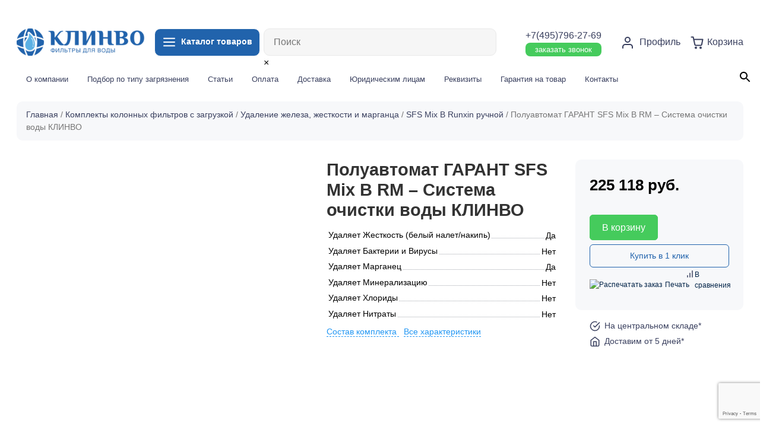

--- FILE ---
content_type: text/html; charset=UTF-8
request_url: https://clinvo.ru/product/sistema-kompleksnoj-ochistki-vody-avtomaticheskaya-klinvo-poluavtomat-garant-sfs-mix-b-rm-3072/
body_size: 40576
content:


 

                  <!doctype html>
<html lang="ru-RU">
<head>
	<meta charset="UTF-8">
	<meta name="viewport" content="width=device-width, initial-scale=1">
	<link rel="profile" href="https://gmpg.org/xfn/11">
  <!-- Bootstrap core CSS -->
  <link href="https://clinvo.ru/wp-content/themes/ecom20/vendor/bootstrap/css/bootstrap.min.css" rel="stylesheet">
<link rel="shortcut icon" type="image/x-icon" href="https://clinvo.ru/wp-content/themes/ecom20/img/fav.png">
  <!-- Custom styles for this template -->
  <link rel="stylesheet" href="https://clinvo.ru/wp-content/themes/ecom20/css/swiper-bundle.min.css"> 
  <link href="https://clinvo.ru/wp-content/themes/ecom20/css/lity.css" rel="stylesheet"> 
  <link href="https://clinvo.ru/wp-content/themes/ecom20/css/style.css?4655884" rel="stylesheet">
					<script>document.documentElement.className = document.documentElement.className + ' yes-js js_active js'</script>
			<meta name='robots' content='max-image-preview:large' />

	<!-- This site is optimized with the Yoast SEO plugin v15.5 - https://yoast.com/wordpress/plugins/seo/ -->
	<title>Полуавтомат ГАРАНТ SFS Mix B RM - Система очистки воды КЛИНВО купить, Цена 225118.37 ₽ в Москве</title>
	<meta name="description" content="Купить Полуавтомат ГАРАНТ SFS Mix B RM - Система очистки воды КЛИНВО в Москве от интернет-магазина Клинво. Быстрая доставка по Москве и другим городам России." />
	<meta name="robots" content="index, follow, max-snippet:-1, max-image-preview:large, max-video-preview:-1" />
	<link rel="canonical" href="https://clinvo.ru/product/sistema-kompleksnoj-ochistki-vody-avtomaticheskaya-klinvo-poluavtomat-garant-sfs-mix-b-rm-3072/" />
	<meta property="og:locale" content="ru_RU" />
	<meta property="og:type" content="article" />
	<meta property="og:title" content="Полуавтомат ГАРАНТ SFS Mix B RM - Система очистки воды КЛИНВО купить, Цена 225118.37 ₽ в Москве" />
	<meta property="og:description" content="Купить Полуавтомат ГАРАНТ SFS Mix B RM - Система очистки воды КЛИНВО в Москве от интернет-магазина Клинво. Быстрая доставка по Москве и другим городам России." />
	<meta property="og:url" content="https://clinvo.ru/product/sistema-kompleksnoj-ochistki-vody-avtomaticheskaya-klinvo-poluavtomat-garant-sfs-mix-b-rm-3072/" />
	<meta property="og:site_name" content="Clinvo" />
	<meta property="article:modified_time" content="2023-02-16T23:11:36+00:00" />
	<meta property="og:image" content="https://clinvo.ru/wp-content/uploads/2021/06/ustanovkaionoobmennaya3072f64dfb.jpg" />
	<meta property="og:image:width" content="1183" />
	<meta property="og:image:height" content="1190" />
	<meta name="twitter:card" content="summary_large_image" />
	<script type="application/ld+json" class="yoast-schema-graph">{"@context":"https://schema.org","@graph":[{"@type":"WebSite","@id":"https://clinvo.ru/#website","url":"https://clinvo.ru/","name":"Clinvo","description":"\u0438\u043d\u0442\u0435\u0440\u043d\u0435\u0442-\u043c\u0430\u0433\u0430\u0437\u0438\u043d \u0444\u0438\u043b\u044c\u0442\u0440\u043e\u0432 \u0434\u043b\u044f \u0432\u043e\u0434\u044b","potentialAction":[{"@type":"SearchAction","target":"https://clinvo.ru/?s={search_term_string}","query-input":"required name=search_term_string"}],"inLanguage":"ru-RU"},{"@type":"ImageObject","@id":"https://clinvo.ru/product/sistema-kompleksnoj-ochistki-vody-avtomaticheskaya-klinvo-poluavtomat-garant-sfs-mix-b-rm-3072/#primaryimage","inLanguage":"ru-RU","url":"https://clinvo.ru/wp-content/uploads/2021/06/ustanovkaionoobmennaya3072f64dfb.jpg","width":1183,"height":1190},{"@type":"WebPage","@id":"https://clinvo.ru/product/sistema-kompleksnoj-ochistki-vody-avtomaticheskaya-klinvo-poluavtomat-garant-sfs-mix-b-rm-3072/#webpage","url":"https://clinvo.ru/product/sistema-kompleksnoj-ochistki-vody-avtomaticheskaya-klinvo-poluavtomat-garant-sfs-mix-b-rm-3072/","name":"\u041f\u043e\u043b\u0443\u0430\u0432\u0442\u043e\u043c\u0430\u0442 \u0413\u0410\u0420\u0410\u041d\u0422 SFS Mix B RM - \u0421\u0438\u0441\u0442\u0435\u043c\u0430 \u043e\u0447\u0438\u0441\u0442\u043a\u0438 \u0432\u043e\u0434\u044b \u041a\u041b\u0418\u041d\u0412\u041e \u043a\u0443\u043f\u0438\u0442\u044c, \u0426\u0435\u043d\u0430 225118.37 \u20bd \u0432 \u041c\u043e\u0441\u043a\u0432\u0435","isPartOf":{"@id":"https://clinvo.ru/#website"},"primaryImageOfPage":{"@id":"https://clinvo.ru/product/sistema-kompleksnoj-ochistki-vody-avtomaticheskaya-klinvo-poluavtomat-garant-sfs-mix-b-rm-3072/#primaryimage"},"datePublished":"2021-06-08T16:29:10+00:00","dateModified":"2023-02-16T23:11:36+00:00","description":"\u041a\u0443\u043f\u0438\u0442\u044c \u041f\u043e\u043b\u0443\u0430\u0432\u0442\u043e\u043c\u0430\u0442 \u0413\u0410\u0420\u0410\u041d\u0422 SFS Mix B RM - \u0421\u0438\u0441\u0442\u0435\u043c\u0430 \u043e\u0447\u0438\u0441\u0442\u043a\u0438 \u0432\u043e\u0434\u044b \u041a\u041b\u0418\u041d\u0412\u041e \u0432 \u041c\u043e\u0441\u043a\u0432\u0435 \u043e\u0442 \u0438\u043d\u0442\u0435\u0440\u043d\u0435\u0442-\u043c\u0430\u0433\u0430\u0437\u0438\u043d\u0430 \u041a\u043b\u0438\u043d\u0432\u043e. \u0411\u044b\u0441\u0442\u0440\u0430\u044f \u0434\u043e\u0441\u0442\u0430\u0432\u043a\u0430 \u043f\u043e \u041c\u043e\u0441\u043a\u0432\u0435 \u0438 \u0434\u0440\u0443\u0433\u0438\u043c \u0433\u043e\u0440\u043e\u0434\u0430\u043c \u0420\u043e\u0441\u0441\u0438\u0438.","inLanguage":"ru-RU","potentialAction":[{"@type":"ReadAction","target":["https://clinvo.ru/product/sistema-kompleksnoj-ochistki-vody-avtomaticheskaya-klinvo-poluavtomat-garant-sfs-mix-b-rm-3072/"]}]}]}</script>
	<!-- / Yoast SEO plugin. -->


<link rel='dns-prefetch' href='//www.google.com' />
<link rel="alternate" type="application/rss+xml" title="Clinvo &raquo; Лента" href="https://clinvo.ru/feed/" />
<link rel="alternate" type="application/rss+xml" title="Clinvo &raquo; Лента комментариев" href="https://clinvo.ru/comments/feed/" />
<link rel="alternate" type="application/rss+xml" title="Clinvo &raquo; Лента комментариев к &laquo;Полуавтомат ГАРАНТ SFS Mix B RM &#8211; Система очистки воды КЛИНВО&raquo;" href="https://clinvo.ru/product/sistema-kompleksnoj-ochistki-vody-avtomaticheskaya-klinvo-poluavtomat-garant-sfs-mix-b-rm-3072/feed/" />
<link rel="alternate" title="oEmbed (JSON)" type="application/json+oembed" href="https://clinvo.ru/wp-json/oembed/1.0/embed?url=https%3A%2F%2Fclinvo.ru%2Fproduct%2Fsistema-kompleksnoj-ochistki-vody-avtomaticheskaya-klinvo-poluavtomat-garant-sfs-mix-b-rm-3072%2F" />
<link rel="alternate" title="oEmbed (XML)" type="text/xml+oembed" href="https://clinvo.ru/wp-json/oembed/1.0/embed?url=https%3A%2F%2Fclinvo.ru%2Fproduct%2Fsistema-kompleksnoj-ochistki-vody-avtomaticheskaya-klinvo-poluavtomat-garant-sfs-mix-b-rm-3072%2F&#038;format=xml" />
		<!-- This site uses the Google Analytics by MonsterInsights plugin v8.12.1 - Using Analytics tracking - https://www.monsterinsights.com/ -->
							<script
				src="//www.googletagmanager.com/gtag/js?id=G-P62YJ8MVW9"  data-cfasync="false" data-wpfc-render="false" async></script>
			<script data-cfasync="false" data-wpfc-render="false">
				var mi_version = '8.12.1';
				var mi_track_user = true;
				var mi_no_track_reason = '';
				
								var disableStrs = [
										'ga-disable-G-P62YJ8MVW9',
														];

				/* Function to detect opted out users */
				function __gtagTrackerIsOptedOut() {
					for (var index = 0; index < disableStrs.length; index++) {
						if (document.cookie.indexOf(disableStrs[index] + '=true') > -1) {
							return true;
						}
					}

					return false;
				}

				/* Disable tracking if the opt-out cookie exists. */
				if (__gtagTrackerIsOptedOut()) {
					for (var index = 0; index < disableStrs.length; index++) {
						window[disableStrs[index]] = true;
					}
				}

				/* Opt-out function */
				function __gtagTrackerOptout() {
					for (var index = 0; index < disableStrs.length; index++) {
						document.cookie = disableStrs[index] + '=true; expires=Thu, 31 Dec 2099 23:59:59 UTC; path=/';
						window[disableStrs[index]] = true;
					}
				}

				if ('undefined' === typeof gaOptout) {
					function gaOptout() {
						__gtagTrackerOptout();
					}
				}
								window.dataLayer = window.dataLayer || [];

				window.MonsterInsightsDualTracker = {
					helpers: {},
					trackers: {},
				};
				if (mi_track_user) {
					function __gtagDataLayer() {
						dataLayer.push(arguments);
					}

					function __gtagTracker(type, name, parameters) {
						if (!parameters) {
							parameters = {};
						}

						if (parameters.send_to) {
							__gtagDataLayer.apply(null, arguments);
							return;
						}

						if (type === 'event') {
														parameters.send_to = monsterinsights_frontend.v4_id;
							var hookName = name;
							if (typeof parameters['event_category'] !== 'undefined') {
								hookName = parameters['event_category'] + ':' + name;
							}

							if (typeof MonsterInsightsDualTracker.trackers[hookName] !== 'undefined') {
								MonsterInsightsDualTracker.trackers[hookName](parameters);
							} else {
								__gtagDataLayer('event', name, parameters);
							}
							
													} else {
							__gtagDataLayer.apply(null, arguments);
						}
					}

					__gtagTracker('js', new Date());
					__gtagTracker('set', {
						'developer_id.dZGIzZG': true,
											});
										__gtagTracker('config', 'G-P62YJ8MVW9', {"forceSSL":"true","link_attribution":"true"} );
															window.gtag = __gtagTracker;										(function () {
						/* https://developers.google.com/analytics/devguides/collection/analyticsjs/ */
						/* ga and __gaTracker compatibility shim. */
						var noopfn = function () {
							return null;
						};
						var newtracker = function () {
							return new Tracker();
						};
						var Tracker = function () {
							return null;
						};
						var p = Tracker.prototype;
						p.get = noopfn;
						p.set = noopfn;
						p.send = function () {
							var args = Array.prototype.slice.call(arguments);
							args.unshift('send');
							__gaTracker.apply(null, args);
						};
						var __gaTracker = function () {
							var len = arguments.length;
							if (len === 0) {
								return;
							}
							var f = arguments[len - 1];
							if (typeof f !== 'object' || f === null || typeof f.hitCallback !== 'function') {
								if ('send' === arguments[0]) {
									var hitConverted, hitObject = false, action;
									if ('event' === arguments[1]) {
										if ('undefined' !== typeof arguments[3]) {
											hitObject = {
												'eventAction': arguments[3],
												'eventCategory': arguments[2],
												'eventLabel': arguments[4],
												'value': arguments[5] ? arguments[5] : 1,
											}
										}
									}
									if ('pageview' === arguments[1]) {
										if ('undefined' !== typeof arguments[2]) {
											hitObject = {
												'eventAction': 'page_view',
												'page_path': arguments[2],
											}
										}
									}
									if (typeof arguments[2] === 'object') {
										hitObject = arguments[2];
									}
									if (typeof arguments[5] === 'object') {
										Object.assign(hitObject, arguments[5]);
									}
									if ('undefined' !== typeof arguments[1].hitType) {
										hitObject = arguments[1];
										if ('pageview' === hitObject.hitType) {
											hitObject.eventAction = 'page_view';
										}
									}
									if (hitObject) {
										action = 'timing' === arguments[1].hitType ? 'timing_complete' : hitObject.eventAction;
										hitConverted = mapArgs(hitObject);
										__gtagTracker('event', action, hitConverted);
									}
								}
								return;
							}

							function mapArgs(args) {
								var arg, hit = {};
								var gaMap = {
									'eventCategory': 'event_category',
									'eventAction': 'event_action',
									'eventLabel': 'event_label',
									'eventValue': 'event_value',
									'nonInteraction': 'non_interaction',
									'timingCategory': 'event_category',
									'timingVar': 'name',
									'timingValue': 'value',
									'timingLabel': 'event_label',
									'page': 'page_path',
									'location': 'page_location',
									'title': 'page_title',
								};
								for (arg in args) {
																		if (!(!args.hasOwnProperty(arg) || !gaMap.hasOwnProperty(arg))) {
										hit[gaMap[arg]] = args[arg];
									} else {
										hit[arg] = args[arg];
									}
								}
								return hit;
							}

							try {
								f.hitCallback();
							} catch (ex) {
							}
						};
						__gaTracker.create = newtracker;
						__gaTracker.getByName = newtracker;
						__gaTracker.getAll = function () {
							return [];
						};
						__gaTracker.remove = noopfn;
						__gaTracker.loaded = true;
						window['__gaTracker'] = __gaTracker;
					})();
									} else {
										console.log("");
					(function () {
						function __gtagTracker() {
							return null;
						}

						window['__gtagTracker'] = __gtagTracker;
						window['gtag'] = __gtagTracker;
					})();
									}
			</script>
				<!-- / Google Analytics by MonsterInsights -->
		<style id='wp-img-auto-sizes-contain-inline-css'>
img:is([sizes=auto i],[sizes^="auto," i]){contain-intrinsic-size:3000px 1500px}
/*# sourceURL=wp-img-auto-sizes-contain-inline-css */
</style>
<link rel='stylesheet' id='login-with-ajax-css' href='https://clinvo.ru/wp-content/plugins/login-with-ajax/widget/widget.css?ver=3.1.10' media='all' />
<link rel='stylesheet' id='berocket_aapf_widget-style-css' href='https://clinvo.ru/wp-content/plugins/woocommerce-ajax-filters/assets/frontend/css/fullmain.min.css?ver=3.0.2.6' media='all' />
<link rel='stylesheet' id='yith_woocompare_page-css' href='https://clinvo.ru/wp-content/plugins/yith-woocommerce-compare-premium/assets/css/style.css?ver=6.9' media='all' />
<style id='yith_woocompare_page-inline-css'>

				#yith-woocompare-cat-nav h3 {
                    color: #333333;
                }
                #yith-woocompare-cat-nav li a {
                    color: #f7f8fa;
                }
                #yith-woocompare-cat-nav li a:hover, #yith-woocompare-cat-nav li .active {
                    color: #333333;
                }
                table.compare-list .remove a {
                    color: #777777;
                }
                table.compare-list .remove a:hover {
                    color: #333333;
                }
                a.button.yith_woocompare_clear, table.compare-list .product_info .button, table.compare-list .add-to-cart .button, table.compare-list .added_to_cart {
                    color: #ffffff;
                    background-color: #2163ac;
                }
               	a.button.yith_woocompare_clear:hover, table.compare-list .product_info .button:hover, table.compare-list .add-to-cart .button:hover, table.compare-list .added_to_cart:hover {
                    color: #ffffff;
                    background-color: #303030;
                }
                table.compare-list .rating .star-rating {
                    color: #303030;
                }
                #yith-woocompare-related .yith-woocompare-related-title {
                    color: #333333;
                }
                #yith-woocompare-related .related-products .button {
                    color: #ffffff;
                    background-color: #b2b2b2;
                }
                #yith-woocompare-related .related-products .button:hover {
                    color: #ffffff;
                    background-color: #303030;
                }
                #yith-woocompare-share h3 {
                    color: #333333;
                }
                table.compare-list tr.different, table.compare-list tr.different th {
                	background-color: #ffffff !important;
                }
/*# sourceURL=yith_woocompare_page-inline-css */
</style>
<link rel='stylesheet' id='jquery-fixedheadertable-style-css' href='https://clinvo.ru/wp-content/plugins/yith-woocommerce-compare-premium/assets/css/jquery.dataTables.css?ver=1.10.18' media='all' />
<style id='wp-emoji-styles-inline-css'>

	img.wp-smiley, img.emoji {
		display: inline !important;
		border: none !important;
		box-shadow: none !important;
		height: 1em !important;
		width: 1em !important;
		margin: 0 0.07em !important;
		vertical-align: -0.1em !important;
		background: none !important;
		padding: 0 !important;
	}
/*# sourceURL=wp-emoji-styles-inline-css */
</style>
<link rel='stylesheet' id='wp-block-library-css' href='https://clinvo.ru/wp-includes/css/dist/block-library/style.min.css?ver=6.9' media='all' />
<link rel='stylesheet' id='wc-blocks-style-css' href='https://clinvo.ru/wp-content/plugins/woocommerce/assets/client/blocks/wc-blocks.css?ver=wc-9.8.5' media='all' />
<style id='global-styles-inline-css'>
:root{--wp--preset--aspect-ratio--square: 1;--wp--preset--aspect-ratio--4-3: 4/3;--wp--preset--aspect-ratio--3-4: 3/4;--wp--preset--aspect-ratio--3-2: 3/2;--wp--preset--aspect-ratio--2-3: 2/3;--wp--preset--aspect-ratio--16-9: 16/9;--wp--preset--aspect-ratio--9-16: 9/16;--wp--preset--color--black: #000000;--wp--preset--color--cyan-bluish-gray: #abb8c3;--wp--preset--color--white: #ffffff;--wp--preset--color--pale-pink: #f78da7;--wp--preset--color--vivid-red: #cf2e2e;--wp--preset--color--luminous-vivid-orange: #ff6900;--wp--preset--color--luminous-vivid-amber: #fcb900;--wp--preset--color--light-green-cyan: #7bdcb5;--wp--preset--color--vivid-green-cyan: #00d084;--wp--preset--color--pale-cyan-blue: #8ed1fc;--wp--preset--color--vivid-cyan-blue: #0693e3;--wp--preset--color--vivid-purple: #9b51e0;--wp--preset--gradient--vivid-cyan-blue-to-vivid-purple: linear-gradient(135deg,rgb(6,147,227) 0%,rgb(155,81,224) 100%);--wp--preset--gradient--light-green-cyan-to-vivid-green-cyan: linear-gradient(135deg,rgb(122,220,180) 0%,rgb(0,208,130) 100%);--wp--preset--gradient--luminous-vivid-amber-to-luminous-vivid-orange: linear-gradient(135deg,rgb(252,185,0) 0%,rgb(255,105,0) 100%);--wp--preset--gradient--luminous-vivid-orange-to-vivid-red: linear-gradient(135deg,rgb(255,105,0) 0%,rgb(207,46,46) 100%);--wp--preset--gradient--very-light-gray-to-cyan-bluish-gray: linear-gradient(135deg,rgb(238,238,238) 0%,rgb(169,184,195) 100%);--wp--preset--gradient--cool-to-warm-spectrum: linear-gradient(135deg,rgb(74,234,220) 0%,rgb(151,120,209) 20%,rgb(207,42,186) 40%,rgb(238,44,130) 60%,rgb(251,105,98) 80%,rgb(254,248,76) 100%);--wp--preset--gradient--blush-light-purple: linear-gradient(135deg,rgb(255,206,236) 0%,rgb(152,150,240) 100%);--wp--preset--gradient--blush-bordeaux: linear-gradient(135deg,rgb(254,205,165) 0%,rgb(254,45,45) 50%,rgb(107,0,62) 100%);--wp--preset--gradient--luminous-dusk: linear-gradient(135deg,rgb(255,203,112) 0%,rgb(199,81,192) 50%,rgb(65,88,208) 100%);--wp--preset--gradient--pale-ocean: linear-gradient(135deg,rgb(255,245,203) 0%,rgb(182,227,212) 50%,rgb(51,167,181) 100%);--wp--preset--gradient--electric-grass: linear-gradient(135deg,rgb(202,248,128) 0%,rgb(113,206,126) 100%);--wp--preset--gradient--midnight: linear-gradient(135deg,rgb(2,3,129) 0%,rgb(40,116,252) 100%);--wp--preset--font-size--small: 13px;--wp--preset--font-size--medium: 20px;--wp--preset--font-size--large: 36px;--wp--preset--font-size--x-large: 42px;--wp--preset--spacing--20: 0.44rem;--wp--preset--spacing--30: 0.67rem;--wp--preset--spacing--40: 1rem;--wp--preset--spacing--50: 1.5rem;--wp--preset--spacing--60: 2.25rem;--wp--preset--spacing--70: 3.38rem;--wp--preset--spacing--80: 5.06rem;--wp--preset--shadow--natural: 6px 6px 9px rgba(0, 0, 0, 0.2);--wp--preset--shadow--deep: 12px 12px 50px rgba(0, 0, 0, 0.4);--wp--preset--shadow--sharp: 6px 6px 0px rgba(0, 0, 0, 0.2);--wp--preset--shadow--outlined: 6px 6px 0px -3px rgb(255, 255, 255), 6px 6px rgb(0, 0, 0);--wp--preset--shadow--crisp: 6px 6px 0px rgb(0, 0, 0);}:where(.is-layout-flex){gap: 0.5em;}:where(.is-layout-grid){gap: 0.5em;}body .is-layout-flex{display: flex;}.is-layout-flex{flex-wrap: wrap;align-items: center;}.is-layout-flex > :is(*, div){margin: 0;}body .is-layout-grid{display: grid;}.is-layout-grid > :is(*, div){margin: 0;}:where(.wp-block-columns.is-layout-flex){gap: 2em;}:where(.wp-block-columns.is-layout-grid){gap: 2em;}:where(.wp-block-post-template.is-layout-flex){gap: 1.25em;}:where(.wp-block-post-template.is-layout-grid){gap: 1.25em;}.has-black-color{color: var(--wp--preset--color--black) !important;}.has-cyan-bluish-gray-color{color: var(--wp--preset--color--cyan-bluish-gray) !important;}.has-white-color{color: var(--wp--preset--color--white) !important;}.has-pale-pink-color{color: var(--wp--preset--color--pale-pink) !important;}.has-vivid-red-color{color: var(--wp--preset--color--vivid-red) !important;}.has-luminous-vivid-orange-color{color: var(--wp--preset--color--luminous-vivid-orange) !important;}.has-luminous-vivid-amber-color{color: var(--wp--preset--color--luminous-vivid-amber) !important;}.has-light-green-cyan-color{color: var(--wp--preset--color--light-green-cyan) !important;}.has-vivid-green-cyan-color{color: var(--wp--preset--color--vivid-green-cyan) !important;}.has-pale-cyan-blue-color{color: var(--wp--preset--color--pale-cyan-blue) !important;}.has-vivid-cyan-blue-color{color: var(--wp--preset--color--vivid-cyan-blue) !important;}.has-vivid-purple-color{color: var(--wp--preset--color--vivid-purple) !important;}.has-black-background-color{background-color: var(--wp--preset--color--black) !important;}.has-cyan-bluish-gray-background-color{background-color: var(--wp--preset--color--cyan-bluish-gray) !important;}.has-white-background-color{background-color: var(--wp--preset--color--white) !important;}.has-pale-pink-background-color{background-color: var(--wp--preset--color--pale-pink) !important;}.has-vivid-red-background-color{background-color: var(--wp--preset--color--vivid-red) !important;}.has-luminous-vivid-orange-background-color{background-color: var(--wp--preset--color--luminous-vivid-orange) !important;}.has-luminous-vivid-amber-background-color{background-color: var(--wp--preset--color--luminous-vivid-amber) !important;}.has-light-green-cyan-background-color{background-color: var(--wp--preset--color--light-green-cyan) !important;}.has-vivid-green-cyan-background-color{background-color: var(--wp--preset--color--vivid-green-cyan) !important;}.has-pale-cyan-blue-background-color{background-color: var(--wp--preset--color--pale-cyan-blue) !important;}.has-vivid-cyan-blue-background-color{background-color: var(--wp--preset--color--vivid-cyan-blue) !important;}.has-vivid-purple-background-color{background-color: var(--wp--preset--color--vivid-purple) !important;}.has-black-border-color{border-color: var(--wp--preset--color--black) !important;}.has-cyan-bluish-gray-border-color{border-color: var(--wp--preset--color--cyan-bluish-gray) !important;}.has-white-border-color{border-color: var(--wp--preset--color--white) !important;}.has-pale-pink-border-color{border-color: var(--wp--preset--color--pale-pink) !important;}.has-vivid-red-border-color{border-color: var(--wp--preset--color--vivid-red) !important;}.has-luminous-vivid-orange-border-color{border-color: var(--wp--preset--color--luminous-vivid-orange) !important;}.has-luminous-vivid-amber-border-color{border-color: var(--wp--preset--color--luminous-vivid-amber) !important;}.has-light-green-cyan-border-color{border-color: var(--wp--preset--color--light-green-cyan) !important;}.has-vivid-green-cyan-border-color{border-color: var(--wp--preset--color--vivid-green-cyan) !important;}.has-pale-cyan-blue-border-color{border-color: var(--wp--preset--color--pale-cyan-blue) !important;}.has-vivid-cyan-blue-border-color{border-color: var(--wp--preset--color--vivid-cyan-blue) !important;}.has-vivid-purple-border-color{border-color: var(--wp--preset--color--vivid-purple) !important;}.has-vivid-cyan-blue-to-vivid-purple-gradient-background{background: var(--wp--preset--gradient--vivid-cyan-blue-to-vivid-purple) !important;}.has-light-green-cyan-to-vivid-green-cyan-gradient-background{background: var(--wp--preset--gradient--light-green-cyan-to-vivid-green-cyan) !important;}.has-luminous-vivid-amber-to-luminous-vivid-orange-gradient-background{background: var(--wp--preset--gradient--luminous-vivid-amber-to-luminous-vivid-orange) !important;}.has-luminous-vivid-orange-to-vivid-red-gradient-background{background: var(--wp--preset--gradient--luminous-vivid-orange-to-vivid-red) !important;}.has-very-light-gray-to-cyan-bluish-gray-gradient-background{background: var(--wp--preset--gradient--very-light-gray-to-cyan-bluish-gray) !important;}.has-cool-to-warm-spectrum-gradient-background{background: var(--wp--preset--gradient--cool-to-warm-spectrum) !important;}.has-blush-light-purple-gradient-background{background: var(--wp--preset--gradient--blush-light-purple) !important;}.has-blush-bordeaux-gradient-background{background: var(--wp--preset--gradient--blush-bordeaux) !important;}.has-luminous-dusk-gradient-background{background: var(--wp--preset--gradient--luminous-dusk) !important;}.has-pale-ocean-gradient-background{background: var(--wp--preset--gradient--pale-ocean) !important;}.has-electric-grass-gradient-background{background: var(--wp--preset--gradient--electric-grass) !important;}.has-midnight-gradient-background{background: var(--wp--preset--gradient--midnight) !important;}.has-small-font-size{font-size: var(--wp--preset--font-size--small) !important;}.has-medium-font-size{font-size: var(--wp--preset--font-size--medium) !important;}.has-large-font-size{font-size: var(--wp--preset--font-size--large) !important;}.has-x-large-font-size{font-size: var(--wp--preset--font-size--x-large) !important;}
/*# sourceURL=global-styles-inline-css */
</style>

<style id='classic-theme-styles-inline-css'>
/*! This file is auto-generated */
.wp-block-button__link{color:#fff;background-color:#32373c;border-radius:9999px;box-shadow:none;text-decoration:none;padding:calc(.667em + 2px) calc(1.333em + 2px);font-size:1.125em}.wp-block-file__button{background:#32373c;color:#fff;text-decoration:none}
/*# sourceURL=/wp-includes/css/classic-themes.min.css */
</style>
<link rel='stylesheet' id='contact-form-7-css' href='https://clinvo.ru/wp-content/plugins/contact-form-7/includes/css/styles.css?ver=5.3.2' media='all' />
<link rel='stylesheet' id='printomatic-css-css' href='https://clinvo.ru/wp-content/plugins/print-o-matic/css/style.css?ver=1.2' media='all' />
<link rel='stylesheet' id='unisender_form_css-css' href='https://clinvo.ru/wp-content/plugins/unisender-wordpress-plugin-nov-23/assets/css/unisender.css?ver=1.0.0' media='all' />
<link rel='stylesheet' id='photoswipe-css' href='https://clinvo.ru/wp-content/plugins/woocommerce/assets/css/photoswipe/photoswipe.min.css?ver=9.8.5' media='all' />
<link rel='stylesheet' id='photoswipe-default-skin-css' href='https://clinvo.ru/wp-content/plugins/woocommerce/assets/css/photoswipe/default-skin/default-skin.min.css?ver=9.8.5' media='all' />
<link rel='stylesheet' id='woocommerce-layout-css' href='https://clinvo.ru/wp-content/plugins/woocommerce/assets/css/woocommerce-layout.css?ver=9.8.5' media='all' />
<link rel='stylesheet' id='woocommerce-smallscreen-css' href='https://clinvo.ru/wp-content/plugins/woocommerce/assets/css/woocommerce-smallscreen.css?ver=9.8.5' media='only screen and (max-width: 768px)' />
<link rel='stylesheet' id='woocommerce-general-css' href='https://clinvo.ru/wp-content/plugins/woocommerce/assets/css/woocommerce.css?ver=9.8.5' media='all' />
<style id='woocommerce-inline-inline-css'>
.woocommerce form .form-row .required { visibility: visible; }
/*# sourceURL=woocommerce-inline-inline-css */
</style>
<link rel='stylesheet' id='flexible_shipping_notices-css' href='https://clinvo.ru/wp-content/plugins/flexible-shipping/vendor_prefixed/wpdesk/wp-wpdesk-fs-table-rate/assets/css/notices.css?ver=4.0.7.218' media='all' />
<link rel='stylesheet' id='aws-style-css' href='https://clinvo.ru/wp-content/plugins/advanced-woo-search//assets/css/common.css?ver=2.18' media='all' />
<link rel='stylesheet' id='jquery-colorbox-css' href='https://clinvo.ru/wp-content/plugins/yith-woocommerce-compare-premium/assets/css/colorbox.css?ver=6.9' media='all' />
<link rel='stylesheet' id='yith_wcpb_bundle_frontend_style-css' href='https://clinvo.ru/wp-content/plugins/yith-woocommerce-product-bundles/assets/css/frontend.css?ver=1.2.4' media='all' />
<link rel='stylesheet' id='ywsl_frontend-css' href='https://clinvo.ru/wp-content/plugins/yith-woocommerce-social-login-premium/assets/css/frontend.css?ver=6.9' media='all' />
<link rel='stylesheet' id='woocommerce_prettyPhoto_css-css' href='//clinvo.ru/wp-content/plugins/woocommerce/assets/css/prettyPhoto.css?ver=6.9' media='all' />
<link rel='stylesheet' id='jquery-selectBox-css' href='https://clinvo.ru/wp-content/plugins/yith-woocommerce-wishlist/assets/css/jquery.selectBox.css?ver=1.2.0' media='all' />
<link rel='stylesheet' id='yith-wcwl-font-awesome-css' href='https://clinvo.ru/wp-content/plugins/yith-woocommerce-wishlist/assets/css/font-awesome.css?ver=4.7.0' media='all' />
<link rel='stylesheet' id='yith-wcwl-main-css' href='https://clinvo.ru/wp-content/plugins/yith-woocommerce-wishlist/assets/css/style.css?ver=3.0.17' media='all' />
<style id='yith-wcwl-main-inline-css'>
.yith-wcwl-share li a{color: #FFFFFF;}.yith-wcwl-share li a:hover{color: #FFFFFF;}
/*# sourceURL=yith-wcwl-main-inline-css */
</style>
<link rel='stylesheet' id='brands-styles-css' href='https://clinvo.ru/wp-content/plugins/woocommerce/assets/css/brands.css?ver=9.8.5' media='all' />
<link rel='stylesheet' id='ecom20-style-css' href='https://clinvo.ru/wp-content/themes/ecom-w/style.css?ver=1.0.0' media='all' />
<link rel='stylesheet' id='alr-ajax-css' href='https://clinvo.ru/wp-content/plugins/woo-ajax-loginregister/assets/css/style.css?ver=2.0.2' media='all' />
<script src="https://clinvo.ru/wp-includes/js/jquery/jquery.min.js?ver=3.7.1" id="jquery-core-js"></script>
<script src="https://clinvo.ru/wp-includes/js/jquery/jquery-migrate.min.js?ver=3.4.1" id="jquery-migrate-js"></script>
<script id="login-with-ajax-js-extra">
var LWA = {"ajaxurl":"https://clinvo.ru/wp-admin/admin-ajax.php"};
//# sourceURL=login-with-ajax-js-extra
</script>
<script src="https://clinvo.ru/wp-content/plugins/login-with-ajax/widget/login-with-ajax.js?ver=3.1.10" id="login-with-ajax-js"></script>
<script src="https://clinvo.ru/wp-content/plugins/google-analytics-for-wordpress/assets/js/frontend-gtag.min.js?ver=8.12.1" id="monsterinsights-frontend-script-js"></script>
<script data-cfasync="false" data-wpfc-render="false" id='monsterinsights-frontend-script-js-extra'>var monsterinsights_frontend = {"js_events_tracking":"true","download_extensions":"doc,pdf,ppt,zip,xls,docx,pptx,xlsx","inbound_paths":"[{\"path\":\"\\\/go\\\/\",\"label\":\"affiliate\"},{\"path\":\"\\\/recommend\\\/\",\"label\":\"affiliate\"}]","home_url":"https:\/\/clinvo.ru","hash_tracking":"false","ua":"","v4_id":"G-P62YJ8MVW9"};</script>
<script src="https://clinvo.ru/wp-content/plugins/print-o-matic/jquery.fix.clone.js?ver=1.1" id="jquery-clone-fix-js"></script>
<script src="https://clinvo.ru/wp-content/plugins/woocommerce/assets/js/jquery-blockui/jquery.blockUI.min.js?ver=2.7.0-wc.9.8.5" id="jquery-blockui-js" defer data-wp-strategy="defer"></script>
<script id="wc-add-to-cart-js-extra">
var wc_add_to_cart_params = {"ajax_url":"/wp-admin/admin-ajax.php","wc_ajax_url":"/?wc-ajax=%%endpoint%%","i18n_view_cart":"\u041f\u0440\u043e\u0441\u043c\u043e\u0442\u0440 \u043a\u043e\u0440\u0437\u0438\u043d\u044b","cart_url":"https://clinvo.ru/cart/","is_cart":"","cart_redirect_after_add":"no"};
//# sourceURL=wc-add-to-cart-js-extra
</script>
<script src="https://clinvo.ru/wp-content/plugins/woocommerce/assets/js/frontend/add-to-cart.min.js?ver=9.8.5" id="wc-add-to-cart-js" defer data-wp-strategy="defer"></script>
<script src="https://clinvo.ru/wp-content/plugins/woocommerce/assets/js/zoom/jquery.zoom.min.js?ver=1.7.21-wc.9.8.5" id="zoom-js" defer data-wp-strategy="defer"></script>
<script src="https://clinvo.ru/wp-content/plugins/woocommerce/assets/js/flexslider/jquery.flexslider.min.js?ver=2.7.2-wc.9.8.5" id="flexslider-js" defer data-wp-strategy="defer"></script>
<script src="https://clinvo.ru/wp-content/plugins/woocommerce/assets/js/photoswipe/photoswipe.min.js?ver=4.1.1-wc.9.8.5" id="photoswipe-js" defer data-wp-strategy="defer"></script>
<script src="https://clinvo.ru/wp-content/plugins/woocommerce/assets/js/photoswipe/photoswipe-ui-default.min.js?ver=4.1.1-wc.9.8.5" id="photoswipe-ui-default-js" defer data-wp-strategy="defer"></script>
<script id="wc-single-product-js-extra">
var wc_single_product_params = {"i18n_required_rating_text":"\u041f\u043e\u0436\u0430\u043b\u0443\u0439\u0441\u0442\u0430, \u043f\u043e\u0441\u0442\u0430\u0432\u044c\u0442\u0435 \u043e\u0446\u0435\u043d\u043a\u0443","i18n_rating_options":["1 \u0438\u0437 5 \u0437\u0432\u0451\u0437\u0434","2 \u0438\u0437 5 \u0437\u0432\u0451\u0437\u0434","3 \u0438\u0437 5 \u0437\u0432\u0451\u0437\u0434","4 \u0438\u0437 5 \u0437\u0432\u0451\u0437\u0434","5 \u0438\u0437 5 \u0437\u0432\u0451\u0437\u0434"],"i18n_product_gallery_trigger_text":"\u041f\u0440\u043e\u0441\u043c\u043e\u0442\u0440 \u0433\u0430\u043b\u0435\u0440\u0435\u0438 \u0438\u0437\u043e\u0431\u0440\u0430\u0436\u0435\u043d\u0438\u0439 \u0432 \u043f\u043e\u043b\u043d\u043e\u044d\u043a\u0440\u0430\u043d\u043d\u043e\u043c \u0440\u0435\u0436\u0438\u043c\u0435","review_rating_required":"yes","flexslider":{"rtl":false,"animation":"slide","smoothHeight":true,"directionNav":false,"controlNav":"thumbnails","slideshow":false,"animationSpeed":500,"animationLoop":false,"allowOneSlide":false},"zoom_enabled":"1","zoom_options":[],"photoswipe_enabled":"1","photoswipe_options":{"shareEl":false,"closeOnScroll":false,"history":false,"hideAnimationDuration":0,"showAnimationDuration":0},"flexslider_enabled":"1"};
//# sourceURL=wc-single-product-js-extra
</script>
<script src="https://clinvo.ru/wp-content/plugins/woocommerce/assets/js/frontend/single-product.min.js?ver=9.8.5" id="wc-single-product-js" defer data-wp-strategy="defer"></script>
<script src="https://clinvo.ru/wp-content/plugins/woocommerce/assets/js/js-cookie/js.cookie.min.js?ver=2.1.4-wc.9.8.5" id="js-cookie-js" defer data-wp-strategy="defer"></script>
<script id="woocommerce-js-extra">
var woocommerce_params = {"ajax_url":"/wp-admin/admin-ajax.php","wc_ajax_url":"/?wc-ajax=%%endpoint%%","i18n_password_show":"\u041f\u043e\u043a\u0430\u0437\u0430\u0442\u044c \u043f\u0430\u0440\u043e\u043b\u044c","i18n_password_hide":"\u0421\u043a\u0440\u044b\u0442\u044c \u043f\u0430\u0440\u043e\u043b\u044c"};
//# sourceURL=woocommerce-js-extra
</script>
<script src="https://clinvo.ru/wp-content/plugins/woocommerce/assets/js/frontend/woocommerce.min.js?ver=9.8.5" id="woocommerce-js" defer data-wp-strategy="defer"></script>
<script id="alr-ajax-js-extra">
var zorem_ajax_object = {"ajax_url":"https://clinvo.ru/wp-admin/admin-ajax.php","required_message":"Please fill all required fields.","valid_email":"Please Enter valid email.","loading_text":"Loading...","plugin_dir_url":"https://clinvo.ru/wp-content/plugins/woo-ajax-loginregister/"};
//# sourceURL=alr-ajax-js-extra
</script>
<script src="https://clinvo.ru/wp-content/plugins/woo-ajax-loginregister/assets/js/script.js?ver=2.0.2" id="alr-ajax-js"></script>
<link rel="https://api.w.org/" href="https://clinvo.ru/wp-json/" /><link rel="alternate" title="JSON" type="application/json" href="https://clinvo.ru/wp-json/wp/v2/product/9925" /><link rel="EditURI" type="application/rsd+xml" title="RSD" href="https://clinvo.ru/xmlrpc.php?rsd" />
<meta name="generator" content="WordPress 6.9" />
<meta name="generator" content="WooCommerce 9.8.5" />
<link rel='shortlink' href='https://clinvo.ru/?p=9925' />
<style></style><!-- Markup (JSON-LD) structured in schema.org ver.4.8.1 START -->
<script type="application/ld+json">
{
    "@context": "https://schema.org",
    "@type": "LocalBusiness",
    "name": "Магазин фильтров для воды",
    "image": "Магазин фильтров для воды",
    "url": "https://clinvo.ru/",
    "telephone": "+74951365089",
    "address": {
        "@type": "PostalAddress",
        "streetAddress": "Сущёвский вал, дом 9, помещение 219",
        "addressLocality": "Москва",
        "postalCode": "127018",
        "addressCountry": "ISO 3166-2:RU",
        "addressRegion": "Москва"
    },
    "openingHours": [
        "Mo-Su 09:00-18:00"
    ]
}
</script>
<script type="application/ld+json">
{
    "@context": "https://schema.org",
    "@type": "LocalBusiness",
    "name": "Магазин фильтров для воды",
    "image": "Магазин фильтров для воды",
    "url": "https://clinvo.ru/",
    "telephone": "+74951365089",
    "address": {
        "@type": "PostalAddress",
        "streetAddress": "Сущёвский вал, дом 9, помещение 219",
        "addressLocality": "Москва",
        "postalCode": "127018",
        "addressCountry": "ISO 3166-2:RU",
        "addressRegion": "Москва"
    },
    "openingHours": [
        "Mo-Su 09:00-18:00"
    ]
}
</script>
<!-- Markup (JSON-LD) structured in schema.org END -->
<link rel="pingback" href="https://clinvo.ru/xmlrpc.php">	<noscript><style>.woocommerce-product-gallery{ opacity: 1 !important; }</style></noscript>
			<style type="text/css">
					.site-title,
			.site-description {
				position: absolute;
				clip: rect(1px, 1px, 1px, 1px);
				}
					</style>
				<style id="wp-custom-css">
			.woocommerce div.product .woocommerce-tabs ul.tabs::before {
    border: unset;
}

.woocommerce div.product .woocommerce-tabs ul.tabs li {
    border: unset;
    font-size: .9rem;
    background: #f7f8fa;
    margin-right: .75rem;
    border-radius: 6px;
    margin-bottom: .3rem;
}

.woocommerce div.product .woocommerce-tabs ul.tabs li a {
    font-weight: 400;
    color: #3a405f;
}

.woocommerce div.product .woocommerce-tabs ul.tabs li::before {
    border-bottom-right-radius: unset;
    border-width: 0;
    box-shadow: unset;
}

.woocommerce div.product .woocommerce-tabs ul.tabs li.active::before, 
.woocommerce div.product .woocommerce-tabs ul.tabs li.active::after {
    box-shadow: unset;
}

.woocommerce div.product .woocommerce-tabs ul.tabs li.active {
    background: #fff;
    z-index: 2;
    border: 2px solid #f7f8fa;
}

.woocommerce div.product .woocommerce-tabs ul.tabs li::after {
    border-bottom-left-radius: unset;
    border-width: 0;
    box-shadow: unset;
}

.woocommerce div.product .woocommerce-tabs .panel {
    padding-left: 3%;
}


.rw-ui-container.rw-dir-ltr .rw-report-link, .rw-ui-container.rw-valign-middle.rw-halign-right .rw-report-link {
    display: none !important;
}

.rw-ui-container.rw-size-medium.rw-valign-middle.rw-halign-right .rw-ui-info-container {
    display: none !important;
}

.rw-ui-container.rw-size-large.rw-valign-middle.rw-halign-right .rw-ui-info-container {
    display: none !important;
}

.rw-rating-table .rw-ui-star.rw-size-medium.rw-style-oxygen .rw-ui-stars li {
    background-image: url('//img.rating-widget.com/widget/s/flat_yellow.m.png') !important;
}

.rw-rating-table, .rw-rating-table td {
    margin: 25px 0;
}

.rw-ui-container.rw-class-product img {
    display: none !important;
}

/* li#tab-title-description {
    display: none !important;
}

.woocommerce-Tabs-panel--description {
    display: none !important;
} */

.woocommerce-cart table.rw-rating-table.rw-ltr.rw-left.rw-no-labels {
    display: none;
}
.star-rating,.star-1,.star-2,.star-3,.star-4,.star-5,.star-1:hover,.star-2:hover,.star-3:hover,.star-4:hover,.star-5:hover{
		color:#45cb5c;
}
.comment-form-author label,.comment-form-email label{
		width:50px;
}
#review_form .submit{
		font-size: 16px!important;
		color: #ffffff!important;
    background: #45cb5!importantc;
    border: 1px solid #45cb5c!important;
		background-color:#45cb5c!important;
    padding: 0.75rem 1.25rem!important;
    text-align: center!important;
    font-weight: 400!important;
    border-radius: 6px!important;
}
#review_form .submit:hover{
		background: #309d43!important;
    color: #fff!important;
    border: 1px solid #309d43!important;
}		</style>
		    
    <script src='https://cdnjs.cloudflare.com/ajax/libs/jquery/2.1.3/jquery.min.js'></script>


  
<link rel='stylesheet' id='yookassa-css' href='https://clinvo.ru/wp-content/plugins/yookassa//assets/css/yookassa.css?ver=6.9' media='all' />
<link rel='stylesheet' id='berocket_framework_tippy-css' href='https://clinvo.ru/wp-content/plugins/woocommerce-ajax-filters/berocket/libraries/../assets/tippy/tippy.css?ver=6.9' media='all' />
<link rel='stylesheet' id='berocket_framework_popup-animate-css' href='https://clinvo.ru/wp-content/plugins/woocommerce-ajax-filters/berocket/libraries/../assets/popup/animate.css?ver=6.9' media='all' />
</head>

<body class="wp-singular product-template-default single single-product postid-9925 wp-theme-ecom20 wp-child-theme-ecom-w theme-ecom20 woocommerce woocommerce-page woocommerce-no-js">









<!-- Modal -->
<div class="modal modal-catalog" id="exampleModal" tabindex="-1" role="dialog" aria-labelledby="exampleModalLabel" aria-hidden="true">
  <div class="modal-dialog">
    <div class="modal-content catalog-content">


<div class="modal-catalog-head">
      <div class="container">
          <div class="row">
            <div class="col-md-5 col-8">
              <div class="logo">
                <a href="https://clinvo.ru/">
                  <img src="https://clinvo.ru/wp-content/themes/ecom20/img/logo1.png" alt="клиново" class="img-fluid">
                </a>
              </div>

            </div>
            <div class="col-md-7 col-4">        <button type="button" class="close" data-dismiss="modal" aria-label="Close">
            <span aria-hidden="true"><svg xmlns="http://www.w3.org/2000/svg" width="24" height="24" viewBox="0 0 24 24" fill="none" stroke="#000000" stroke-width="2" stroke-linecap="round" stroke-linejoin="round"><line x1="18" y1="6" x2="6" y2="18"></line><line x1="6" y1="6" x2="18" y2="18"></line></svg></span>
          </button></div>
          </div>  
        </div>  
</div>

<div class="modal-catalog-wrap">
  <div class="container">
    <div class="row">
      <div class="col-md-12">
        <h2>Каталог</h2>
      </div>

  
      <div class="col-md-3">
        <div class="modal-catalog_item">
          <div class="modal-catalog_thumb">
            <img src="https://clinvo.ru/wp-content/uploads/2021/07/ustanovkaionoobmennayatwin0817s5ealfa.jpg" alt="" class="img-fluid">
          </div>
          <div class="modal-catalog_list">
            <a href="https://clinvo.ru/product-category/komplekty-kolonnyh-filtrov-s-zagruzkoj/" class="modal-catalog_title">Комплекты колонных фильтров с загрузкой</a>
    


          <ul>
                          <li><a href="https://clinvo.ru/product-category/komplekty-kolonnyh-filtrov-s-zagruzkoj/sistemy-ot-mutnosti-zapahov-osadkov-i-serovodoroda/" >Системы от мутности, запахов, осадков и сероводорода</a></li>
                              <li><a href="https://clinvo.ru/product-category/komplekty-kolonnyh-filtrov-s-zagruzkoj/sistemy-s-ugolnym-napolnitelem/" >Системы с угольным наполнителем</a></li>
                              <li><a href="https://clinvo.ru/product-category/komplekty-kolonnyh-filtrov-s-zagruzkoj/udalenie-zheleza-s-aeracziej-2-v-1/" >Удаление железа с аэрацией 2 в 1</a></li>
                              <li><a href="https://clinvo.ru/product-category/komplekty-kolonnyh-filtrov-s-zagruzkoj/filtr-dlya-udaleniya-zheleza/" >Фильтр для удаления железа</a></li>
                              <li><a href="https://clinvo.ru/product-category/komplekty-kolonnyh-filtrov-s-zagruzkoj/udalenie-nakipi-zhestkosti-komplekty-kolonnyh-filtrov-s-zagruzkoj/" >Удаление накипи/жесткости</a></li>
                              <li><a href="https://clinvo.ru/product-category/komplekty-kolonnyh-filtrov-s-zagruzkoj/systemi_mix/" >Удаление железа, жесткости и марганца</a></li>
                              <li><a href="https://clinvo.ru/product-category/komplekty-kolonnyh-filtrov-s-zagruzkoj/minikabinety/" >Миникабинеты</a></li>
                              <li><a href="https://clinvo.ru/product-category/komplekty-kolonnyh-filtrov-s-zagruzkoj/twin-duplex/" >TWIN и DUPLEX</a></li>
                      </ul>
                  
                  </div>
        </div>
      </div>
        
      <div class="col-md-3">
        <div class="modal-catalog_item">
          <div class="modal-catalog_thumb">
            <img src="https://clinvo.ru/wp-content/uploads/2021/02/b42d5e8414d4352cfdf4cf53a54ebf22.jpg" alt="" class="img-fluid">
          </div>
          <div class="modal-catalog_list">
            <a href="https://clinvo.ru/product-category/filtry-pod-mojku/" class="modal-catalog_title">Фильтры под мойку</a>
    


          <ul>
                          <li><a href="https://clinvo.ru/product-category/filtry-pod-mojku/filtry-nasadki-filtry-pod-mojku/" >Фильтры насадки</a></li>
                              <li><a href="https://clinvo.ru/product-category/filtry-pod-mojku/filtry-obratnogo-osmosa/" >Фильтр обратного осмоса</a></li>
                              <li><a href="https://clinvo.ru/product-category/filtry-pod-mojku/protochnie_trehstupenchatie_filtri/" >Проточные трёхступенчатые фильтры</a></li>
                              <li><a href="https://clinvo.ru/product-category/filtry-pod-mojku/filtr-kuvshin-dlya-vody/" >Фильтр кувшин для воды</a></li>
                              <li><a href="https://clinvo.ru/product-category/filtry-pod-mojku/krany-dlya-pitevoj-vody/" >Краны для питьевой воды</a></li>
                              <li><a href="https://clinvo.ru/product-category/filtry-pod-mojku/nakopitelnye-membrannye-baki/" >Накопительные (мембранные) баки</a></li>
                              <li><a href="https://clinvo.ru/product-category/filtry-pod-mojku/dispensery-purifajery/" >Диспенсеры (Пурифайеры)</a></li>
                      </ul>
                  
                  </div>
        </div>
      </div>
        
      <div class="col-md-3">
        <div class="modal-catalog_item">
          <div class="modal-catalog_thumb">
            <img src="https://clinvo.ru/wp-content/uploads/2021/02/6be2ec8aa30814b04be5b69c0d2e1222.jpg" alt="" class="img-fluid">
          </div>
          <div class="modal-catalog_list">
            <a href="https://clinvo.ru/product-category/osmos-i-uf/" class="modal-catalog_title">Осмос и Ультрафильтрация</a>
    


          <ul>
                          <li><a href="https://clinvo.ru/product-category/osmos-i-uf/zapchasti-dlya-osmosov/" >Запчасти для осмосов</a></li>
                              <li><a href="https://clinvo.ru/product-category/osmos-i-uf/bytovye-osmosy-do-60-litrov-v-chas/" >Бытовые осмосы до 60 литров в час</a></li>
                              <li><a href="https://clinvo.ru/product-category/osmos-i-uf/membrana-obratnogo-osmosa/" >Мембрана обратного осмоса</a></li>
                              <li><a href="https://clinvo.ru/product-category/osmos-i-uf/osmosy-ot-125-litrov-v-chas/" >Осмосы от 125 литров в час</a></li>
                              <li><a href="https://clinvo.ru/product-category/osmos-i-uf/bloki-himpromyvok/" >Блоки химпромывок</a></li>
                              <li><a href="https://clinvo.ru/product-category/osmos-i-uf/ultrafiltraczionnye-sistemy/" >Ультрафильтрационные системы</a></li>
                      </ul>
                  
                  </div>
        </div>
      </div>
        
      <div class="col-md-3">
        <div class="modal-catalog_item">
          <div class="modal-catalog_thumb">
            <img src="https://clinvo.ru/wp-content/uploads/2021/02/0ddac96093f7324a0dbee9f4b1df6178.jpg" alt="" class="img-fluid">
          </div>
          <div class="modal-catalog_list">
            <a href="https://clinvo.ru/product-category/magistralnyj-filtr/" class="modal-catalog_title">Магистральный фильтр</a>
    


          <ul>
                          <li><a href="https://clinvo.ru/product-category/magistralnyj-filtr/zapchasti-dlya-kolb/" >Запчасти для колб</a></li>
                              <li><a href="https://clinvo.ru/product-category/magistralnyj-filtr/kolba-magistralnogo-filtra/" >Колба магистрального фильтра</a></li>
                              <li><a href="https://clinvo.ru/product-category/magistralnyj-filtr/korpus-magistralnogo-filtra/" >Корпус магистрального фильтра</a></li>
                              <li><a href="https://clinvo.ru/product-category/magistralnyj-filtr/klyuchi-dlya-kolb/" >Ключи для колб</a></li>
                              <li><a href="https://clinvo.ru/product-category/magistralnyj-filtr/kolby-s-kartridzhem-v-komplekte/" >Колбы с картриджем в комплекте</a></li>
                              <li><a href="https://clinvo.ru/product-category/magistralnyj-filtr/montazhnye-planki-dlya-kolb/" >Монтажные планки для колб</a></li>
                              <li><a href="https://clinvo.ru/product-category/magistralnyj-filtr/filtry-dlya-dusha/" >Фильтры для душа</a></li>
                              <li><a href="https://clinvo.ru/product-category/magistralnyj-filtr/filtry-dlya-stiralnyh-mashin-bojlerov-i-kotelnyh/" >Фильтры для стиральных машин, бойлеров и котельных</a></li>
                      </ul>
                  
                  </div>
        </div>
      </div>
        
      <div class="col-md-3">
        <div class="modal-catalog_item">
          <div class="modal-catalog_thumb">
            <img src="https://clinvo.ru/wp-content/uploads/2021/02/48309f58cc246e7ee887c88b0d282ed1.jpg" alt="" class="img-fluid">
          </div>
          <div class="modal-catalog_list">
            <a href="https://clinvo.ru/product-category/filtry-gruboj-ochistki-vody/" class="modal-catalog_title">Фильтры грубой очистки воды</a>
    


          <ul>
                          <li><a href="https://clinvo.ru/product-category/filtry-gruboj-ochistki-vody/diskovye-filtry/" >Дисковые фильтры</a></li>
                              <li><a href="https://clinvo.ru/product-category/filtry-gruboj-ochistki-vody/meshochnyj-filtr-dlya-vody/" >Мешочный фильтр для воды</a></li>
                              <li><a href="https://clinvo.ru/product-category/filtry-gruboj-ochistki-vody/multipatronnye-filtry/" >Мультипатронные фильтры</a></li>
                              <li><a href="https://clinvo.ru/product-category/filtry-gruboj-ochistki-vody/setchatye-filtry/" >Сетчатый фильтр для воды</a></li>
                              <li><a href="https://clinvo.ru/product-category/filtry-gruboj-ochistki-vody/meshki-i-zapchasti-dlya-meshochnyh-filtrov/" >Мешки и запчасти для мешочных фильтров</a></li>
                      </ul>
                  
                  </div>
        </div>
      </div>
        
      <div class="col-md-3">
        <div class="modal-catalog_item">
          <div class="modal-catalog_thumb">
            <img src="https://clinvo.ru/wp-content/uploads/2021/02/f78bb40a004a2a583d96a8f0850d084d.jpg" alt="" class="img-fluid">
          </div>
          <div class="modal-catalog_list">
            <a href="https://clinvo.ru/product-category/bezreagentnaya-ochistka-vody/" class="modal-catalog_title">Безреагентная очистка воды</a>
    


          <ul>
                          <li><a href="https://clinvo.ru/product-category/bezreagentnaya-ochistka-vody/aeracziya_vody/" >Аэрация воды</a></li>
                              <li><a href="https://clinvo.ru/product-category/bezreagentnaya-ochistka-vody/vozdushnaya-podushka/" >Воздушная подушка</a></li>
                              <li><a href="https://clinvo.ru/product-category/bezreagentnaya-ochistka-vody/ionoobmennye-bez-zagruzki/" >Ионообменные без загрузки</a></li>
                              <li><a href="https://clinvo.ru/product-category/bezreagentnaya-ochistka-vody/osvetlenie-obezzhelezivanie-bezreagentnoe-bez-zagruzki/" >Осветление обезжелезивание безреагентное без загрузки</a></li>
                              <li><a href="https://clinvo.ru/product-category/bezreagentnaya-ochistka-vody/dozacziya/" >Дозация</a></li>
                              <li><a href="https://clinvo.ru/product-category/bezreagentnaya-ochistka-vody/filtry-kabinetnogo-tipa/" >Фильтры кабинетного типа</a></li>
                      </ul>
                  
                  </div>
        </div>
      </div>
        
      <div class="col-md-3">
        <div class="modal-catalog_item">
          <div class="modal-catalog_thumb">
            <img src="https://clinvo.ru/wp-content/uploads/2021/02/45bef04c6dad0d73923ba39226be974f.jpg" alt="" class="img-fluid">
          </div>
          <div class="modal-catalog_list">
            <a href="https://clinvo.ru/product-category/ultrafioletovye-obezzarazhivateli-uf-sterilizatory/" class="modal-catalog_title">Ультрафиолетовые обеззараживатели (УФ стерилизаторы)</a>
    


          <ul>
                          <li><a href="https://clinvo.ru/product-category/ultrafioletovye-obezzarazhivateli-uf-sterilizatory/zapchasti-dlya-uf/" >Запчасти для УФ</a></li>
                              <li><a href="https://clinvo.ru/product-category/ultrafioletovye-obezzarazhivateli-uf-sterilizatory/uf-ballasty-bloki-pitaniya/" >УФ балласты (блоки питания)</a></li>
                              <li><a href="https://clinvo.ru/product-category/ultrafioletovye-obezzarazhivateli-uf-sterilizatory/uf-kvarczevye-chehly/" >УФ кварцевые чехлы</a></li>
                              <li><a href="https://clinvo.ru/product-category/ultrafioletovye-obezzarazhivateli-uf-sterilizatory/ultrafioletovye-lampy/" >Ультрафиолетовые лампы</a></li>
                      </ul>
                  
                  </div>
        </div>
      </div>
        
      <div class="col-md-3">
        <div class="modal-catalog_item">
          <div class="modal-catalog_thumb">
            <img src="https://clinvo.ru/wp-content/uploads/2021/02/e2d3a406379994d0b764f345e72e6d8c.jpg" alt="" class="img-fluid">
          </div>
          <div class="modal-catalog_list">
            <a href="https://clinvo.ru/product-category/kartridzhi-filtrov-dlya-vody/" class="modal-catalog_title">Картриджи фильтров для воды</a>
    


          <ul>
                          <li><a href="https://clinvo.ru/product-category/kartridzhi-filtrov-dlya-vody/kartridzhi-aragon-gejzer/" >Картриджи Арагон Гейзер</a></li>
                              <li><a href="https://clinvo.ru/product-category/kartridzhi-filtrov-dlya-vody/vstavki-i-dozatory-2/" >Вставки и дозаторы</a></li>
                              <li><a href="https://clinvo.ru/product-category/kartridzhi-filtrov-dlya-vody/smennye-elementy-dlya-kuvshinov-2/" >Сменные элементы для кувшинов</a></li>
                              <li><a href="https://clinvo.ru/product-category/kartridzhi-filtrov-dlya-vody/diski-smennye/" >Диски сменные</a></li>
                              <li><a href="https://clinvo.ru/product-category/kartridzhi-filtrov-dlya-vody/kartridzhi-dlya-vody-ot-zheleza/" >Картриджи для воды от железа</a></li>
                              <li><a href="https://clinvo.ru/product-category/kartridzhi-filtrov-dlya-vody/kartridzhi-mehanicheskoj-ochistki/" >Картриджи механической очистки</a></li>
                              <li><a href="https://clinvo.ru/product-category/kartridzhi-filtrov-dlya-vody/kartridzhi-ot-nakipi-ionoobmennye/" >Картриджи от накипи (ионообменные)</a></li>
                              <li><a href="https://clinvo.ru/product-category/kartridzhi-filtrov-dlya-vody/ugolnye-kartridzhi/" >Угольный картридж для воды</a></li>
                              <li><a href="https://clinvo.ru/product-category/kartridzhi-filtrov-dlya-vody/komplekty-kartridzhej/" >Комплект картриджей для фильтра</a></li>
                              <li><a href="https://clinvo.ru/product-category/kartridzhi-filtrov-dlya-vody/mineralizator/" >Минерализатор</a></li>
                              <li><a href="https://clinvo.ru/product-category/kartridzhi-filtrov-dlya-vody/nano-membrany/" >Нано мембраны</a></li>
                              <li><a href="https://clinvo.ru/product-category/kartridzhi-filtrov-dlya-vody/postfiltry/" >Постфильтры</a></li>
                              <li><a href="https://clinvo.ru/product-category/kartridzhi-filtrov-dlya-vody/smennye-elementy-dlya-purifajerov/" >Сменные элементы для пурифайеров</a></li>
                              <li><a href="https://clinvo.ru/product-category/kartridzhi-filtrov-dlya-vody/uf-membrany/" >УФ мембраны</a></li>
                      </ul>
                  
                  </div>
        </div>
      </div>
        
      <div class="col-md-3">
        <div class="modal-catalog_item">
          <div class="modal-catalog_thumb">
            <img src="https://clinvo.ru/wp-content/uploads/2021/02/345147e383f5c38bf408c9d50be8be66.png" alt="" class="img-fluid">
          </div>
          <div class="modal-catalog_list">
            <a href="https://clinvo.ru/product-category/filtruyushhie-zagruzki-i-reagenty/" class="modal-catalog_title">Фильтрующие загрузки и реагенты</a>
    


          <ul>
                          <li><a href="https://clinvo.ru/product-category/filtruyushhie-zagruzki-i-reagenty/ionoobmennaya-smola/" >Ионообменная смола</a></li>
                              <li><a href="https://clinvo.ru/product-category/filtruyushhie-zagruzki-i-reagenty/sol/" >Соль</a></li>
                              <li><a href="https://clinvo.ru/product-category/filtruyushhie-zagruzki-i-reagenty/osvetlenie-obezzhelezivanie-czeolit/" >Осветление, обезжелезивание, цеолит</a></li>
                              <li><a href="https://clinvo.ru/product-category/filtruyushhie-zagruzki-i-reagenty/mnogokompanentnye-multi-zagruzki/" >Многокомпанентные (мульти) загрузки</a></li>
                              <li><a href="https://clinvo.ru/product-category/filtruyushhie-zagruzki-i-reagenty/reagenty/" >Реагенты</a></li>
                              <li><a href="https://clinvo.ru/product-category/filtruyushhie-zagruzki-i-reagenty/polifosfat/" >Полифосфат</a></li>
                              <li><a href="https://clinvo.ru/product-category/filtruyushhie-zagruzki-i-reagenty/ph-korrektor/" >pH-корректор</a></li>
                              <li><a href="https://clinvo.ru/product-category/filtruyushhie-zagruzki-i-reagenty/kvarczevyj-pesok-gravij/" >Кварцевый песок, гравий</a></li>
                              <li><a href="https://clinvo.ru/product-category/filtruyushhie-zagruzki-i-reagenty/sorbcziya-ugol/" >Сорбция, уголь</a></li>
                      </ul>
                  
                  </div>
        </div>
      </div>
        
      <div class="col-md-3">
        <div class="modal-catalog_item">
          <div class="modal-catalog_thumb">
            <img src="https://clinvo.ru/wp-content/uploads/2021/02/9d2b56ea0726e742984619abb0c1055e.jpg" alt="" class="img-fluid">
          </div>
          <div class="modal-catalog_list">
            <a href="https://clinvo.ru/product-category/korpusa-filtrov-kolonnogo-tipa-kolonny/" class="modal-catalog_title">Корпуса фильтров колонного типа (колонны)</a>
    


          <ul>
                          <li><a href="https://clinvo.ru/product-category/korpusa-filtrov-kolonnogo-tipa-kolonny/drenazhno-raspredelitelnye-sistemy-drs/" >Дренажно-распределительные системы (ДРС)</a></li>
                              <li><a href="https://clinvo.ru/product-category/korpusa-filtrov-kolonnogo-tipa-kolonny/zaglushki-i-perehodniki/" >Заглушки и переходники</a></li>
                              <li><a href="https://clinvo.ru/product-category/korpusa-filtrov-kolonnogo-tipa-kolonny/chehly-na-kolonny/" >Чехлы на колонны</a></li>
                      </ul>
                  
                  </div>
        </div>
      </div>
        
      <div class="col-md-3">
        <div class="modal-catalog_item">
          <div class="modal-catalog_thumb">
            <img src="https://clinvo.ru/wp-content/uploads/2021/02/8fe235c2d1a04a710a0a4934fe860676.jpg" alt="" class="img-fluid">
          </div>
          <div class="modal-catalog_list">
            <a href="https://clinvo.ru/product-category/upravlyayushhie-klapany/" class="modal-catalog_title">Управляющие клапаны</a>
    


          <ul>
                          <li><a href="https://clinvo.ru/product-category/upravlyayushhie-klapany/zapasnye-chasti-i-aksessuary-dlya-klapanov/" >Запасные части и аксессуары для клапанов</a></li>
                      </ul>
                  
                  </div>
        </div>
      </div>
        
      <div class="col-md-3">
        <div class="modal-catalog_item">
          <div class="modal-catalog_thumb">
            <img src="https://clinvo.ru/wp-content/uploads/2021/02/2a9a4281e521934071fd8b9ae55454d8.jpg" alt="" class="img-fluid">
          </div>
          <div class="modal-catalog_list">
            <a href="https://clinvo.ru/product-category/oborudovanie-dlya-vodoochistki-komplektuyushhie/" class="modal-catalog_title">Оборудование для водоочистки (комплектующие)</a>
    


          <ul>
                          <li><a href="https://clinvo.ru/product-category/oborudovanie-dlya-vodoochistki-komplektuyushhie/solenoidnyj-klapan-dlya-vody/" >Соленоидный клапан для воды</a></li>
                              <li><a href="https://clinvo.ru/product-category/oborudovanie-dlya-vodoochistki-komplektuyushhie/doziruyushhie-nasosy/" >Дозирующие насосы</a></li>
                              <li><a href="https://clinvo.ru/product-category/oborudovanie-dlya-vodoochistki-komplektuyushhie/emkosti-dlya-dozirovaniya/" >Емкости для дозирования</a></li>
                              <li><a href="https://clinvo.ru/product-category/oborudovanie-dlya-vodoochistki-komplektuyushhie/komplektuyushhie-dlya-doziruyushhih-nasosov/" >Комплектующие для дозирующих насосов</a></li>
                              <li><a href="https://clinvo.ru/product-category/oborudovanie-dlya-vodoochistki-komplektuyushhie/komplektuyushhie-k-solevym-i-marganczovochnym-bakam/" >Комплектующие к солевым и марганцовочным бакам</a></li>
                              <li><a href="https://clinvo.ru/product-category/oborudovanie-dlya-vodoochistki-komplektuyushhie/krany-elektroprivodnye/" >Краны электроприводные</a></li>
                              <li><a href="https://clinvo.ru/product-category/oborudovanie-dlya-vodoochistki-komplektuyushhie/aeraczionnoe-oborudovanie/" >Аэрационное оборудование</a></li>
                              <li><a href="https://clinvo.ru/product-category/oborudovanie-dlya-vodoochistki-komplektuyushhie/nakopitelnye-baki-dlya-vody/" >Накопительные баки для воды</a></li>
                              <li><a href="https://clinvo.ru/product-category/oborudovanie-dlya-vodoochistki-komplektuyushhie/rele/" >Реле</a></li>
                              <li><a href="https://clinvo.ru/product-category/oborudovanie-dlya-vodoochistki-komplektuyushhie/rotametry/" >Ротаметры</a></li>
                              <li><a href="https://clinvo.ru/product-category/oborudovanie-dlya-vodoochistki-komplektuyushhie/solevye-i-marganczovochnye-baki/" >Солевые и марганцовочные баки</a></li>
                              <li><a href="https://clinvo.ru/product-category/oborudovanie-dlya-vodoochistki-komplektuyushhie/schetchiki-holodnoj-i-goryachej-vody/" >Счетчики холодной и горячей воды</a></li>
                      </ul>
                  
                  </div>
        </div>
      </div>
        
      <div class="col-md-3">
        <div class="modal-catalog_item">
          <div class="modal-catalog_thumb">
            <img src="" alt="" class="img-fluid">
          </div>
          <div class="modal-catalog_list">
            <a href="https://clinvo.ru/product-category/zapchasti-fitingi-klyuchi-pompy/" class="modal-catalog_title">Запчасти, фитинги, ключи, помпы</a>
    


          <ul>
                          <li><a href="https://clinvo.ru/product-category/zapchasti-fitingi-klyuchi-pompy/bloki-pitaniya/" >Блоки питания</a></li>
                              <li><a href="https://clinvo.ru/product-category/zapchasti-fitingi-klyuchi-pompy/adaptery/" >Адаптеры</a></li>
                              <li><a href="https://clinvo.ru/product-category/zapchasti-fitingi-klyuchi-pompy/busternye-nasosy/" >Бустерные насосы</a></li>
                              <li><a href="https://clinvo.ru/product-category/zapchasti-fitingi-klyuchi-pompy/ventili-zapchasti/" >Вентили</a></li>
                              <li><a href="https://clinvo.ru/product-category/zapchasti-fitingi-klyuchi-pompy/golovki-nasosa/" >Головки насоса</a></li>
                              <li><a href="https://clinvo.ru/product-category/zapchasti-fitingi-klyuchi-pompy/derzhateli/" >Держатели</a></li>
                              <li><a href="https://clinvo.ru/product-category/zapchasti-fitingi-klyuchi-pompy/divertory/" >Диверторы</a></li>
                              <li><a href="https://clinvo.ru/product-category/zapchasti-fitingi-klyuchi-pompy/drenazhnye-homuty/" >Дренажные хомуты</a></li>
                              <li><a href="https://clinvo.ru/product-category/zapchasti-fitingi-klyuchi-pompy/kanistry/" >Канистры</a></li>
                              <li><a href="https://clinvo.ru/product-category/zapchasti-fitingi-klyuchi-pompy/klapana/" >Клапана</a></li>
                              <li><a href="https://clinvo.ru/product-category/zapchasti-fitingi-klyuchi-pompy/klyuchi/" >Ключи</a></li>
                              <li><a href="https://clinvo.ru/product-category/zapchasti-fitingi-klyuchi-pompy/konnektory/" >Коннекторы</a></li>
                              <li><a href="https://clinvo.ru/product-category/zapchasti-fitingi-klyuchi-pompy/korpusa/" >Корпуса</a></li>
                              <li><a href="https://clinvo.ru/product-category/zapchasti-fitingi-klyuchi-pompy/materialy-dlya-montazha/" >Материалы для монтажа</a></li>
                              <li><a href="https://clinvo.ru/product-category/zapchasti-fitingi-klyuchi-pompy/ogranichiteli-potoka/" >Ограничители потока</a></li>
                              <li><a href="https://clinvo.ru/product-category/zapchasti-fitingi-klyuchi-pompy/perehodniki/" >Переходники</a></li>
                              <li><a href="https://clinvo.ru/product-category/zapchasti-fitingi-klyuchi-pompy/regulyatory-drenazha/" >Регуляторы дренажа</a></li>
                              <li><a href="https://clinvo.ru/product-category/zapchasti-fitingi-klyuchi-pompy/skoby/" >Скобы</a></li>
                              <li><a href="https://clinvo.ru/product-category/zapchasti-fitingi-klyuchi-pompy/smesiteli/" >Смесители</a></li>
                              <li><a href="https://clinvo.ru/product-category/zapchasti-fitingi-klyuchi-pompy/trojniki-zapchasti/" >Тройники</a></li>
                              <li><a href="https://clinvo.ru/product-category/zapchasti-fitingi-klyuchi-pompy/trubki/" >Трубки</a></li>
                              <li><a href="https://clinvo.ru/product-category/zapchasti-fitingi-klyuchi-pompy/ugolki/" >Уголки</a></li>
                              <li><a href="https://clinvo.ru/product-category/zapchasti-fitingi-klyuchi-pompy/uplotnitelnye-kolcza/" >Уплотнительные кольца</a></li>
                              <li><a href="https://clinvo.ru/product-category/zapchasti-fitingi-klyuchi-pompy/fiksatory-dlya-fittinga/" >Фиксаторы для фиттинга</a></li>
                              <li><a href="https://clinvo.ru/product-category/zapchasti-fitingi-klyuchi-pompy/fittingi/" >Фиттинги</a></li>
                              <li><a href="https://clinvo.ru/product-category/zapchasti-fitingi-klyuchi-pompy/shajby/" >Шайбы</a></li>
                      </ul>
                  
                  </div>
        </div>
      </div>
        
      <div class="col-md-3">
        <div class="modal-catalog_item">
          <div class="modal-catalog_thumb">
            <img src="https://clinvo.ru/wp-content/uploads/2021/02/050834d6995cc0a29f45ca44b0f313fc.jpg" alt="" class="img-fluid">
          </div>
          <div class="modal-catalog_list">
            <a href="https://clinvo.ru/product-category/materialy-dlya-montazha-truby-krany-fitingi-i-t-d/" class="modal-catalog_title">Материалы для монтажа (Трубы, краны, фитинги и т.д.)</a>
    


        
                  </div>
        </div>
      </div>
        
      <div class="col-md-3">
        <div class="modal-catalog_item">
          <div class="modal-catalog_thumb">
            <img src="https://clinvo.ru/wp-content/uploads/2021/02/d9a330bcd179c6820f7af8a85efa3b01.jpg" alt="" class="img-fluid">
          </div>
          <div class="modal-catalog_list">
            <a href="https://clinvo.ru/product-category/ekspress-testy/" class="modal-catalog_title">Экспресс-тесты</a>
    


        
                  </div>
        </div>
      </div>
        
      <div class="col-md-3">
        <div class="modal-catalog_item">
          <div class="modal-catalog_thumb">
            <img src="https://clinvo.ru/wp-content/uploads/2021/02/a1716ec0e752d4641650486bcf735746.jpg" alt="" class="img-fluid">
          </div>
          <div class="modal-catalog_list">
            <a href="https://clinvo.ru/product-category/nasosnoe-oborudovanie/" class="modal-catalog_title">Насосное оборудование</a>
    


          <ul>
                          <li><a href="https://clinvo.ru/product-category/nasosnoe-oborudovanie/transformatory/" >Трансформаторы</a></li>
                      </ul>
                  
                  </div>
        </div>
      </div>
            </div>
  </div>
</div>  
      </div>
  </div>
</div>





<header class="main-header">
  <div class="container">
    <div class="row">
      <div class="col-md-12">
        <div class="mobile-top">

              <a href="#" class="btn btn-light" data-toggle="modal" data-target="#exampleModal">
                    <img src="https://clinvo.ru/wp-content/themes/ecom20/img/menu.svg" alt="icon">
              </a>              


            <a href="https://clinvo.ru/">
              <img src="https://clinvo.ru/wp-content/themes/ecom20/img/logo.svg" alt="клиново" class="img-fluid mobile-logo">
            </a>            




        </div>
        <div class="header-row">
          <div class="header-row_item header-left">
            <div class="logo-wrap">
              <div class="logo">
                <a href="https://clinvo.ru/">
                  <img src="https://clinvo.ru/wp-content/themes/ecom20/img/logo2.png" alt="клиново" class="img-fluid">
                </a>
              </div>
              <div class="cat-btn_wrap">
                <a href="#" class="btn btn-light" data-toggle="modal" data-target="#exampleModal">
                <img src="https://clinvo.ru/wp-content/themes/ecom20/img/menu.svg" alt="icon">
                Каталог товаров</a>
              </div>
            </div>
          </div>
          <div class="header-row_item header-center">

			<div class="rekvisity">ООО "ДСЛПРОФ"<br />
			ИНН 590554570<br />
			ОГРН 117595837771</div>

            <div class="main-search">
              <div class="aws-container" data-url="/?wc-ajax=aws_action" data-siteurl="https://clinvo.ru" data-lang="" data-show-loader="true" data-show-more="true" data-show-page="true" data-show-clear="true" data-mobile-screen="false" data-use-analytics="false" data-min-chars="3" data-buttons-order="2" data-is-mobile="false" data-page-id="9925" data-tax="" ><form class="aws-search-form" action="https://clinvo.ru/" method="get" role="search" ><div class="aws-wrapper"><input  type="search" name="s" value="" class="aws-search-field" placeholder="Поиск" autocomplete="off" /><input type="hidden" name="post_type" value="product"><input type="hidden" name="type_aws" value="true"><div class="aws-search-clear"><span>×</span></div><div class="aws-loader"></div></div><div class="aws-search-btn aws-form-btn"><span class="aws-search-btn_icon"><svg focusable="false" xmlns="http://www.w3.org/2000/svg" viewBox="0 0 24 24" width="24px"><path d="M15.5 14h-.79l-.28-.27C15.41 12.59 16 11.11 16 9.5 16 5.91 13.09 3 9.5 3S3 5.91 3 9.5 5.91 16 9.5 16c1.61 0 3.09-.59 4.23-1.57l.27.28v.79l5 4.99L20.49 19l-4.99-5zm-6 0C7.01 14 5 11.99 5 9.5S7.01 5 9.5 5 14 7.01 14 9.5 11.99 14 9.5 14z"></path></svg></span></div></form></div>            </div>            
          </div>
          <div class="header-row_item header-right">
            <div class="right-main">
              <div class="phone-print">
		<strong>Телефон:</strong> +7 (342) 255-48-76<br />
		<strong>E-mail:</strong> info@clinvo.ru
		</div>
              <div class="phone-block">
                <a href="tel:74957962769" class="callibri_phone"><img src="https://clinvo.ru/wp-content/themes/ecom20/img/phone.svg" alt="icon" class="img-fluid d-block d-sm-none "> <span class="m-hide-text">+7(495)796-27-69</span></a>
                <a href="#" class="call-back" data-toggle="modal" data-target="#callBack">заказать звонок</a>
              </div>
              <div class="profile-block">
<div class="dropdown">
  <a class="profile_btn dropdown-toggle" href="#" role="button" id="dropdownMenuLink" data-toggle="dropdown" aria-haspopup="true" aria-expanded="false">
    <img src="https://clinvo.ru/wp-content/themes/ecom20/img/user.svg" alt="icon"> <span class="m-hide-text">Профиль</span>
  </a>

  <div class="dropdown-menu" aria-labelledby="dropdownMenuLink">
        <a class="dropdown-item" href="https://clinvo.ru/compare/">Сравнения</a>
    <a class="dropdown-item" href="https://clinvo.ru/wishlist/">Избранное</a>
    <a class="dropdown-item" data-toggle="modal" data-target="#login" href="#">Мои заказы</a>
  <a class="dropdown-item" data-toggle="modal" data-target="#login" href="#">Мой профиль</a>
  <a class="dropdown-item" data-toggle="modal" data-target="#login" href="#">Адрес доставки</a>  
  <a class="dropdown-item" data-toggle="modal" data-target="#login" href="#">Вход</a>

    
  </div>
</div>

                

                <a href="https://clinvo.ru/cart/" class="cart_btn">
                  <img src="https://clinvo.ru/wp-content/themes/ecom20/img/cart.svg" alt="icon"><span class="m-hide-text">Корзина</span>
                          <div class="cart-contents" href="https://clinvo.ru/cart/" title="Корзина">
	            </div>
                        </a>  
              </div>
            </div>            
          </div>
        </div>
      </div>
    </div>

  </div>




<div class="container container-fluid_fix">
    <div class="row">
      <div class="col-md-12">
        <div class="top-menu">
                            <div class="nav-header"><ul id="menu-heder" class="menu"><li id="menu-item-23057" class="menu-item menu-item-type-post_type menu-item-object-page menu-item-23057"><a href="https://clinvo.ru/about/">О компании</a></li>
<li id="menu-item-14488" class="menu-item menu-item-type-taxonomy menu-item-object-category menu-item-14488"><a href="https://clinvo.ru/category/problemy-vody/">Подбор по типу загрязнения</a></li>
<li id="menu-item-23676" class="menu-item menu-item-type-taxonomy menu-item-object-category menu-item-23676"><a href="https://clinvo.ru/category/stati/">Статьи</a></li>
<li id="menu-item-23170" class="menu-item menu-item-type-post_type menu-item-object-page menu-item-23170"><a href="https://clinvo.ru/oplata/">Оплата</a></li>
<li id="menu-item-14491" class="menu-item menu-item-type-post_type menu-item-object-page menu-item-14491"><a href="https://clinvo.ru/dostavka/">Доставка</a></li>
<li id="menu-item-23084" class="menu-item menu-item-type-post_type menu-item-object-page menu-item-23084"><a href="https://clinvo.ru/yuridicheskim-liczam/">Юридическим лицам</a></li>
<li id="menu-item-23594" class="menu-item menu-item-type-post_type menu-item-object-page menu-item-23594"><a href="https://clinvo.ru/rekvizity/">Реквизиты</a></li>
<li id="menu-item-23166" class="menu-item menu-item-type-post_type menu-item-object-page menu-item-23166"><a href="https://clinvo.ru/garantii/">Гарантия на товар</a></li>
<li id="menu-item-23391" class="menu-item menu-item-type-post_type menu-item-object-page menu-item-23391"><a href="https://clinvo.ru/kontakty/">Контакты</a></li>
</ul></div>        </div>
      </div>
    </div>  
</div>


</header>
<section class="single-product-section ">
	<div class="container">
		<div class="row">
			<div class="col-md-12">

	<div id="primary" class="content-area"><main id="main" class="site-main" role="main"><nav class="woocommerce-breadcrumb" aria-label="Breadcrumb"><a href="https://clinvo.ru">Главная</a>&nbsp;&#47;&nbsp;<a href="https://clinvo.ru/product-category/komplekty-kolonnyh-filtrov-s-zagruzkoj/">Комплекты колонных фильтров с загрузкой</a>&nbsp;&#47;&nbsp;<a href="https://clinvo.ru/product-category/komplekty-kolonnyh-filtrov-s-zagruzkoj/systemi_mix/">Удаление железа, жесткости и марганца</a>&nbsp;&#47;&nbsp;<a href="https://clinvo.ru/product-category/komplekty-kolonnyh-filtrov-s-zagruzkoj/systemi_mix/sfs-mix-b-rm/">SFS Mix B Runxin ручной</a>&nbsp;&#47;&nbsp;Полуавтомат ГАРАНТ SFS Mix B RM &#8211; Система очистки воды КЛИНВО</nav>
					
			<div class="woocommerce-notices-wrapper"></div><div id="product-9925" class="product type-product post-9925 status-publish first instock product_cat-sfs-mix-b-rm product_cat-komplekty-kolonnyh-filtrov-s-zagruzkoj product_cat-systemi_mix has-post-thumbnail purchasable product-type-yith_bundle">
<div class="row">
	<div class="col-md-5">
		<div class="woocommerce-product-gallery woocommerce-product-gallery--with-images woocommerce-product-gallery--columns-4 images" data-columns="4" style="opacity: 0; transition: opacity .25s ease-in-out;">
	<figure class="woocommerce-product-gallery__wrapper">
		<div data-thumb="https://clinvo.ru/wp-content/uploads/2021/06/ustanovkaionoobmennaya3072f64dfb-100x100.jpg" data-thumb-alt="Полуавтомат ГАРАНТ SFS Mix B RM &#8211; Система очистки воды КЛИНВО" data-thumb-srcset="https://clinvo.ru/wp-content/uploads/2021/06/ustanovkaionoobmennaya3072f64dfb-100x100.jpg 100w, https://clinvo.ru/wp-content/uploads/2021/06/ustanovkaionoobmennaya3072f64dfb-547x550.jpg 547w, https://clinvo.ru/wp-content/uploads/2021/06/ustanovkaionoobmennaya3072f64dfb-1018x1024.jpg 1018w, https://clinvo.ru/wp-content/uploads/2021/06/ustanovkaionoobmennaya3072f64dfb-150x150.jpg 150w, https://clinvo.ru/wp-content/uploads/2021/06/ustanovkaionoobmennaya3072f64dfb-768x773.jpg 768w, https://clinvo.ru/wp-content/uploads/2021/06/ustanovkaionoobmennaya3072f64dfb-300x302.jpg 300w, https://clinvo.ru/wp-content/uploads/2021/06/ustanovkaionoobmennaya3072f64dfb-600x604.jpg 600w, https://clinvo.ru/wp-content/uploads/2021/06/ustanovkaionoobmennaya3072f64dfb.jpg 1183w"  data-thumb-sizes="(max-width: 100px) 100vw, 100px" class="woocommerce-product-gallery__image"><a href="https://clinvo.ru/wp-content/uploads/2021/06/ustanovkaionoobmennaya3072f64dfb.jpg"><img width="600" height="604" src="https://clinvo.ru/wp-content/uploads/2021/06/ustanovkaionoobmennaya3072f64dfb-600x604.jpg" class="wp-post-image" alt="Полуавтомат ГАРАНТ SFS Mix B RM &#8211; Система очистки воды КЛИНВО" data-caption="" data-src="https://clinvo.ru/wp-content/uploads/2021/06/ustanovkaionoobmennaya3072f64dfb.jpg" data-large_image="https://clinvo.ru/wp-content/uploads/2021/06/ustanovkaionoobmennaya3072f64dfb.jpg" data-large_image_width="1183" data-large_image_height="1190" decoding="async" fetchpriority="high" srcset="https://clinvo.ru/wp-content/uploads/2021/06/ustanovkaionoobmennaya3072f64dfb-600x604.jpg 600w, https://clinvo.ru/wp-content/uploads/2021/06/ustanovkaionoobmennaya3072f64dfb-547x550.jpg 547w, https://clinvo.ru/wp-content/uploads/2021/06/ustanovkaionoobmennaya3072f64dfb-1018x1024.jpg 1018w, https://clinvo.ru/wp-content/uploads/2021/06/ustanovkaionoobmennaya3072f64dfb-150x150.jpg 150w, https://clinvo.ru/wp-content/uploads/2021/06/ustanovkaionoobmennaya3072f64dfb-768x773.jpg 768w, https://clinvo.ru/wp-content/uploads/2021/06/ustanovkaionoobmennaya3072f64dfb-300x302.jpg 300w, https://clinvo.ru/wp-content/uploads/2021/06/ustanovkaionoobmennaya3072f64dfb-100x100.jpg 100w, https://clinvo.ru/wp-content/uploads/2021/06/ustanovkaionoobmennaya3072f64dfb.jpg 1183w" sizes="(max-width: 600px) 100vw, 600px" title="Полуавтомат ГАРАНТ SFS Mix B RM &#8211; Система очистки воды КЛИНВО" /></a></div>	</figure>
</div>
	</div>

<div class="col-md-4 printwidht">

<h1 class="product_title entry-title">Полуавтомат ГАРАНТ SFS Mix B RM &#8211; Система очистки воды КЛИНВО</h1>
		<div class="onlyprint">
			Цена: <span class="woocommerce-Price-amount amount"><bdi>225 118&nbsp;<span class="woocommerce-Price-currencySymbol">руб.</span></bdi></span>			<br />
		</div>

<div class="main-option_wrap">
<div class="hot_options">


</div>
	<div class="hot_options attribute-option-row">
				<div class="hot_options_row att--attribute_7700_pa_udalyaet-zhestkost">
			<div class="hot_options_item">
				Удаляет Жесткость (белый налет/накипь)			</div>
			<div class="hot_options_item">
				<p>Да</p>
			</div>
		</div>	
				<div class="hot_options_row att--attribute_7700_pa_udalyaet-bakterii-i-virusy">
			<div class="hot_options_item">
				Удаляет Бактерии и Вирусы			</div>
			<div class="hot_options_item">
				<p>Нет</p>
			</div>
		</div>	
				<div class="hot_options_row att--attribute_7700_pa_udalyaet-marganecz">
			<div class="hot_options_item">
				Удаляет Марганец			</div>
			<div class="hot_options_item">
				<p>Да</p>
			</div>
		</div>	
				<div class="hot_options_row att--attribute_7700_pa_udalyaet-mineralizacziyu">
			<div class="hot_options_item">
				Удаляет Минерализацию			</div>
			<div class="hot_options_item">
				<p>Нет</p>
			</div>
		</div>	
				<div class="hot_options_row att--attribute_7700_pa_udalyaet-hloridy">
			<div class="hot_options_item">
				Удаляет Хлориды			</div>
			<div class="hot_options_item">
				<p>Нет</p>
			</div>
		</div>	
				<div class="hot_options_row att--attribute_7700_pa_udalyaet-nitraty">
			<div class="hot_options_item">
				Удаляет Нитраты			</div>
			<div class="hot_options_item">
				<p>Нет</p>
			</div>
		</div>	
				<div class="hot_options_row att--attribute_8176_pa_zhelezo-mg-l">
			<div class="hot_options_item">
				Железо, мг/л			</div>
			<div class="hot_options_item">
				<p>30</p>
			</div>
		</div>	
				<div class="hot_options_row att--attribute_8176_pa_marganecz-mg-l">
			<div class="hot_options_item">
				Марганец, мг/л			</div>
			<div class="hot_options_item">
				<p>5</p>
			</div>
		</div>	
				<div class="hot_options_row att--attribute_8502_pa_nazvanie-filtr-mat-la">
			<div class="hot_options_item">
				Название фильтр. мат-ла			</div>
			<div class="hot_options_item">
				<p>Загрузка многокомпонентная FeroSoft-В (8,33л, 6,7кг)</p>
			</div>
		</div>	
				<div class="hot_options_row att--attribute_8502_pa_obem-filtr-mat-la">
			<div class="hot_options_item">
				Объем фильтр. мат-ла, л			</div>
			<div class="hot_options_item">
				<p>450</p>
			</div>
		</div>	
				<div class="hot_options_row att--attribute_8502_pa_gravij">
			<div class="hot_options_item">
				Кол-во гравия, кг			</div>
			<div class="hot_options_item">
				<p>150</p>
			</div>
		</div>	
				<div class="hot_options_row att--attribute_1804_pa_p-promyvk">
			<div class="hot_options_item">
				Приблизительный расход воды за промывку, литр			</div>
			<div class="hot_options_item">
				<p>2250</p>
			</div>
		</div>	
				<div class="hot_options_row att--attribute_1804_pa_strana-proizvodstva">
			<div class="hot_options_item">
				Страна			</div>
			<div class="hot_options_item">
				<p>Россия</p>
			</div>
		</div>	
				<div class="hot_options_row att--attribute_1804_pa_tip-filtra">
			<div class="hot_options_item">
				Тип фильтра			</div>
			<div class="hot_options_item">
				<p>Колонный</p>
			</div>
		</div>	
				<div class="hot_options_row att--attribute_1804_pa_model-klapan">
			<div class="hot_options_item">
				Модель клапана			</div>
			<div class="hot_options_item">
				<p>TMF64D</p>
			</div>
		</div>	
				<div class="hot_options_row att--attribute_1804_pa_brend-klapana">
			<div class="hot_options_item">
				Бренд клапана			</div>
			<div class="hot_options_item">
				<p>Runxin</p>
			</div>
		</div>	
				<div class="hot_options_row att--attribute_1804_pa_tip-upravleniya">
			<div class="hot_options_item">
				Тип управления			</div>
			<div class="hot_options_item">
				<p>ручной</p>
			</div>
		</div>	
				<div class="hot_options_row att--attribute_1804_pa_kolichestvo-kolonn">
			<div class="hot_options_item">
				Количество колонн			</div>
			<div class="hot_options_item">
				<p>1</p>
			</div>
		</div>	
				<div class="hot_options_row att--attribute_1804_pa_kolichestvo-klapanov">
			<div class="hot_options_item">
				Количество клапанов			</div>
			<div class="hot_options_item">
				<p>1</p>
			</div>
		</div>	
				<div class="hot_options_row att--attribute_1804_pa_objem-reagent">
			<div class="hot_options_item">
				Объем реагентной емкости, литр			</div>
			<div class="hot_options_item">
				<p>500</p>
			</div>
		</div>	
				<div class="hot_options_row att--attribute_1804_pa_diametr-vhod">
			<div class="hot_options_item">
				Диаметр вход			</div>
			<div class="hot_options_item">
				<p>2&quot;</p>
			</div>
		</div>	
				<div class="hot_options_row att--attribute_1725_pa_transport-objem">
			<div class="hot_options_item">
				Транспортный объем, м3			</div>
			<div class="hot_options_item">
				<p>3.06</p>
			</div>
		</div>	
				<div class="hot_options_row att--attribute_1725_pa_dlina">
			<div class="hot_options_item">
				Длина, мм			</div>
			<div class="hot_options_item">
				<p>1602</p>
			</div>
		</div>	
				<div class="hot_options_row att--attribute_1725_pa_shirina">
			<div class="hot_options_item">
				Ширина,мм			</div>
			<div class="hot_options_item">
				<p>840</p>
			</div>
		</div>	
				<div class="hot_options_row att--attribute_1725_pa_vysota">
			<div class="hot_options_item">
				Высота, мм			</div>
			<div class="hot_options_item">
				<p>2229</p>
			</div>
		</div>	
				<div class="hot_options_row att--weight">
			<div class="hot_options_item">
				Вес			</div>
			<div class="hot_options_item">
				617,3 кг			</div>
		</div>	
				<div class="hot_options_row att--attribute_7309_pa_standart-korpusa">
			<div class="hot_options_item">
				Стандарт корпуса			</div>
			<div class="hot_options_item">
				<p>3072</p>
			</div>
		</div>	
				<div class="hot_options_row att--attribute_1308_pa_tsena_kachestvo">
			<div class="hot_options_item">
				Цена-качество			</div>
			<div class="hot_options_item">
				<p>гарантированный результат</p>
			</div>
		</div>	
			
	</div>		
</div>

		        <a class="more-option-btn mr-2" href="#comp-product">
	        		        	
Состав комплекта


	        </a>
	

<a href="#options" class="more-option-btn">Все характеристики</a>










</div>

<div class="col-md-3 noprint">
	<div class="product_add_wrap">
		<p data-tooltip="Уважаемые покупатели, в связи с резкими скачками курса валют, цены на товары, выложенные на сайте, могут отличаться, как в большую, так и в меньшую сторону. Точную сумму уточняйте у менеджера. Приносим свои извинения за временные неудобства. Мы делаем всё возможное, чтобы держать все цены в актуальном состоянии." class="price"><span class="woocommerce-Price-amount amount"><bdi>225 118&nbsp;<span class="woocommerce-Price-currencySymbol">руб.</span></bdi></span></p>
		<div class="">
			<a href="" data-quantity="1" class="button product_type_yith_bundle add_to_cart_button ajax_add_to_cart" data-product_id="9925" data-product_sku="00-00014882" aria-label="Прочитайте больше о &ldquo;Полуавтомат ГАРАНТ SFS Mix B RM - Система очистки воды КЛИНВО&rdquo;" rel="nofollow">В корзину</a><a href="https://clinvo.ru?action=yith-woocompare-add-product&amp;id=9925" class="compare " data-product_id="9925" rel="nofollow" target="_self">В сравнения</a>		</div>
		<a href="#" class="once-click" data-toggle="modal" data-target="#modalProduct">Купить в  1 клик</a>
		<div class="minor_btns">

			
<div class="yith-wcwl-add-to-wishlist add-to-wishlist-9925  wishlist-fragment on-first-load" data-fragment-ref="9925" data-fragment-options="{&quot;base_url&quot;:&quot;&quot;,&quot;in_default_wishlist&quot;:false,&quot;is_single&quot;:true,&quot;show_exists&quot;:false,&quot;product_id&quot;:9925,&quot;parent_product_id&quot;:9925,&quot;product_type&quot;:&quot;yith_bundle&quot;,&quot;show_view&quot;:true,&quot;browse_wishlist_text&quot;:&quot;\u041f\u043e\u0441\u043c\u043e\u0442\u0440\u0435\u0442\u044c&quot;,&quot;already_in_wishslist_text&quot;:&quot;\u0422\u043e\u0432\u0430\u0440 \u0443\u0436\u0435 \u0432 \u0432\u0430\u0448\u0435\u043c \u0418\u0437\u0431\u0440\u0430\u043d\u043d\u043e\u043c!&quot;,&quot;product_added_text&quot;:&quot;&quot;,&quot;heading_icon&quot;:&quot;fa-bookmark-o&quot;,&quot;available_multi_wishlist&quot;:false,&quot;disable_wishlist&quot;:false,&quot;show_count&quot;:false,&quot;ajax_loading&quot;:false,&quot;loop_position&quot;:&quot;after_add_to_cart&quot;,&quot;item&quot;:&quot;add_to_wishlist&quot;}">
	</div>         

			<a href="#" class="d-none"><svg xmlns="http://www.w3.org/2000/svg" width="16" height="16" viewBox="0 0 24 24" fill="none" stroke="#032448" stroke-width="2" stroke-linecap="round" stroke-linejoin="round"><path d="M19 21l-7-5-7 5V5a2 2 0 0 1 2-2h10a2 2 0 0 1 2 2z"></path></svg>
         	В список покупок
			</a>
			<a href="#" class="d-none"><svg xmlns="http://www.w3.org/2000/svg" width="16" height="16" viewBox="0 0 24 24" fill="none" stroke="#032448" stroke-width="2" stroke-linecap="round" stroke-linejoin="round"><path d="M1 12s4-8 11-8 11 8 11 8-4 8-11 8-11-8-11-8z"></path><circle cx="12" cy="12" r="3"></circle></svg>
         	В сравнения
			</a>
            
                     <a class="button-print" href="javascript:(print());"><img class="WP-PrintIcon" src="/wp-content/plugins/wp-print/images/printer_famfamfam.gif" alt="Распечатать заказ" title="Распечатать заказ" style="border: 0px;margin-right: 4px;">Печать</a>
          
		</div>

	</div>

<div class="product_ship_block">



<div class="order_wrap">
<div class="row no-gutters">
	<div class="col-1">
		<svg xmlns="http://www.w3.org/2000/svg" width="18" height="18" viewBox="0 0 24 24" fill="none" stroke="#3a405f" stroke-width="2" stroke-linecap="round" stroke-linejoin="round"><path d="M22 11.08V12a10 10 0 1 1-5.93-9.14"></path><polyline points="22 4 12 14.01 9 11.01"></polyline></svg> 
	</div>
	<div class="col-11">
		<p data-tooltip="Узнавайте по наличию у менеджеров в чате на сайте или по телефону">На центральном складе*</p>
	</div>
</div>

<div class="row no-gutters">
	<div class="col-1">
		<svg xmlns="http://www.w3.org/2000/svg" width="18" height="18" viewBox="0 0 24 24" fill="none" stroke="#3a405f" stroke-width="2" stroke-linecap="round" stroke-linejoin="round"><path d="M3 9l9-7 9 7v11a2 2 0 0 1-2 2H5a2 2 0 0 1-2-2z"></path><polyline points="9 22 9 12 15 12 15 22"></polyline></svg>
	</div>
	<div class="col-11">
		<p data-tooltip="Цены на доставку и подробные условия - смотрите в разделе 'Доставка'"> 
			Доставим от 5 дней* 
		</p>	
	</div>
</div>
</div>





</div>
</div>

<div class="col-md-12">
	<div class="prduct_nav responsive-menu">
		<nav class="nav">
	        <li class="nav-item"><a class="nav-link" href="#descrption">Описание</a></li>
	        <li class="nav-item"><a class="nav-link" href="#options">Характеристики</a></li>
	


	        <li class="nav-item"><a class="nav-link" href="#comp-product">

	        	
Состав комплекта

	        </a></li>
		        <li class="nav-item add"><a class="nav-link" href="#addition">Дополнительная информация</a></li>
	        <li class="nav-item"><a class="nav-link" href="#rel-product">Похожие товары</a></li>
	        <li class="nav-item d-none"><a class="nav-link" href="#">Сопуствующие товары</a></li>
	        <li class="nav-item d-none"><a class="nav-link" href="#">Услуги</a></li>
	    </nav>
	</div>
</div>




<div class="col-md-12" id="descrption">

<h2>Описание</h2>





<p>Что входит в комплект:</p>
<p>• Установка ионообменная на базе ручного клапана Runxin<br />
Ионный обмен применяется в большом количестве технологических процессов, которые укрупнённо можно разделить на следующие:<br />
&#8211; умягчение<br />
&#8211; снижение уровня щёлочности (декарбонизация)<br />
&#8211; частичное или полное обессоливание<br />
&#8211; специальные процессы, например, удаление нитратов, удаление бора, очистка растворов в фармацевтической промышленности и т.п.</p>
<p>• Загрузка многокомпонентная FeroSoft-В (8,33л, 6,7кг)<br />
Назначение: Умягчение, обезжелезивание, демангазация<br />
Физические свойства:<br />
 Цвет: красно-белая<br />
 Насыпная плотность: 0,78 г/см3<br />
 Показатель рН: 6,1 – 8,9</p>
<p>• Гравий кварцевый, фр.2-5мм (25кг)</p>
<p>Принцип действия:<br />
Основной принцип ионообменных процессов заключается в следующем: подлежащая очистке вода проходит через один или систему фильтров, заполненных ионообменными смолами. При этом, ионообменные смолы подбираются в зависимости от требуемой задачи для разных процессов – умягчение, снижение щёлочности, обессоливание, удаление нитратов и т.д., в результате чего удаляются из воды соответствующие ионы и обмениваются эквивалентными количествами других ионов того же заряда, выпущенных ионитом.</p>
</div>
</div>


<div class="product-main_options" id="options">




<div class="row" >
<div class="col-md-12">
	<h2>Характеристики товара</h2>
</div>

<div class="col-md-6 d-none">



</div>
<div class="col-md-8">
		<h4>Основные параметры</h4>

<div class="container" style="max-width: 100% !important; width: 100%; margin-left: 0; margin-right: 0; padding-right: 0; padding-left: 0;">
  <div id="content">
  <div class="post type-post status-publish format-standard hentry category-uncategorized entry">
  <div class="entry-content">
	

	<h4>Решаемые проблемы с водой</h4>
	<div class="hot_options attribute-option-row">
				<div class="hot_options_row att--attribute_2721_pa_udalyaet-zhestkost">
			<div class="hot_options_item">
				Удаляет Жесткость (белый налет/накипь)			</div>
			<div class="hot_options_item">
				<p>Да</p>
			</div>
		</div>	
				<div class="hot_options_row att--attribute_2721_pa_udalyaet-bakterii-i-virusy">
			<div class="hot_options_item">
				Удаляет Бактерии и Вирусы			</div>
			<div class="hot_options_item">
				<p>Нет</p>
			</div>
		</div>	
				<div class="hot_options_row att--attribute_2721_pa_udalyaet-marganecz">
			<div class="hot_options_item">
				Удаляет Марганец			</div>
			<div class="hot_options_item">
				<p>Да</p>
			</div>
		</div>	
				<div class="hot_options_row att--attribute_2721_pa_udalyaet-mineralizacziyu">
			<div class="hot_options_item">
				Удаляет Минерализацию			</div>
			<div class="hot_options_item">
				<p>Нет</p>
			</div>
		</div>	
				<div class="hot_options_row att--attribute_2721_pa_udalyaet-hloridy">
			<div class="hot_options_item">
				Удаляет Хлориды			</div>
			<div class="hot_options_item">
				<p>Нет</p>
			</div>
		</div>	
				<div class="hot_options_row att--attribute_2721_pa_udalyaet-nitraty">
			<div class="hot_options_item">
				Удаляет Нитраты			</div>
			<div class="hot_options_item">
				<p>Нет</p>
			</div>
		</div>	
			
	</div>	
	<h4>Удаляемые загрзнения, до</h4>
	<div class="hot_options attribute-option-row">
				<div class="hot_options_row att--attribute_8283_pa_zhelezo-mg-l">
			<div class="hot_options_item">
				Железо, мг/л			</div>
			<div class="hot_options_item">
				<p>30</p>
			</div>
		</div>	
				<div class="hot_options_row att--attribute_8283_pa_marganecz-mg-l">
			<div class="hot_options_item">
				Марганец, мг/л			</div>
			<div class="hot_options_item">
				<p>5</p>
			</div>
		</div>	
			
	</div>	
	<h4>Информация о загрузке</h4>
	<div class="hot_options attribute-option-row">
				<div class="hot_options_row att--attribute_979_pa_nazvanie-filtr-mat-la">
			<div class="hot_options_item">
				Название фильтр. мат-ла			</div>
			<div class="hot_options_item">
				<p>Загрузка многокомпонентная FeroSoft-В (8,33л, 6,7кг)</p>
			</div>
		</div>	
				<div class="hot_options_row att--attribute_979_pa_obem-filtr-mat-la">
			<div class="hot_options_item">
				Объем фильтр. мат-ла, л			</div>
			<div class="hot_options_item">
				<p>450</p>
			</div>
		</div>	
				<div class="hot_options_row att--attribute_979_pa_gravij">
			<div class="hot_options_item">
				Кол-во гравия, кг			</div>
			<div class="hot_options_item">
				<p>150</p>
			</div>
		</div>	
			
	</div>	
	<h4>Параметры оборудования</h4>
	<div class="hot_options attribute-option-row">
				<div class="hot_options_row att--attribute_7883_pa_p-promyvk">
			<div class="hot_options_item">
				Приблизительный расход воды за промывку, литр			</div>
			<div class="hot_options_item">
				<p>2250</p>
			</div>
		</div>	
				<div class="hot_options_row att--attribute_7883_pa_strana-proizvodstva">
			<div class="hot_options_item">
				Страна			</div>
			<div class="hot_options_item">
				<p>Россия</p>
			</div>
		</div>	
				<div class="hot_options_row att--attribute_7883_pa_tip-filtra">
			<div class="hot_options_item">
				Тип фильтра			</div>
			<div class="hot_options_item">
				<p>Колонный</p>
			</div>
		</div>	
				<div class="hot_options_row att--attribute_7883_pa_model-klapan">
			<div class="hot_options_item">
				Модель клапана			</div>
			<div class="hot_options_item">
				<p>TMF64D</p>
			</div>
		</div>	
				<div class="hot_options_row att--attribute_7883_pa_brend-klapana">
			<div class="hot_options_item">
				Бренд клапана			</div>
			<div class="hot_options_item">
				<p>Runxin</p>
			</div>
		</div>	
				<div class="hot_options_row att--attribute_7883_pa_tip-upravleniya">
			<div class="hot_options_item">
				Тип управления			</div>
			<div class="hot_options_item">
				<p>ручной</p>
			</div>
		</div>	
				<div class="hot_options_row att--attribute_7883_pa_kolichestvo-kolonn">
			<div class="hot_options_item">
				Количество колонн			</div>
			<div class="hot_options_item">
				<p>1</p>
			</div>
		</div>	
				<div class="hot_options_row att--attribute_7883_pa_kolichestvo-klapanov">
			<div class="hot_options_item">
				Количество клапанов			</div>
			<div class="hot_options_item">
				<p>1</p>
			</div>
		</div>	
				<div class="hot_options_row att--attribute_7883_pa_objem-reagent">
			<div class="hot_options_item">
				Объем реагентной емкости, литр			</div>
			<div class="hot_options_item">
				<p>500</p>
			</div>
		</div>	
				<div class="hot_options_row att--attribute_7883_pa_diametr-vhod">
			<div class="hot_options_item">
				Диаметр вход			</div>
			<div class="hot_options_item">
				<p>2&quot;</p>
			</div>
		</div>	
			
	</div>	
	<h4>Габариты</h4>
	<div class="hot_options attribute-option-row">
				<div class="hot_options_row att--attribute_7463_pa_transport-objem">
			<div class="hot_options_item">
				Транспортный объем, м3			</div>
			<div class="hot_options_item">
				<p>3.06</p>
			</div>
		</div>	
				<div class="hot_options_row att--attribute_7463_pa_dlina">
			<div class="hot_options_item">
				Длина, мм			</div>
			<div class="hot_options_item">
				<p>1602</p>
			</div>
		</div>	
				<div class="hot_options_row att--attribute_7463_pa_shirina">
			<div class="hot_options_item">
				Ширина,мм			</div>
			<div class="hot_options_item">
				<p>840</p>
			</div>
		</div>	
				<div class="hot_options_row att--attribute_7463_pa_vysota">
			<div class="hot_options_item">
				Высота, мм			</div>
			<div class="hot_options_item">
				<p>2229</p>
			</div>
		</div>	
			
	</div>	
	<h4></h4>
	<div class="hot_options attribute-option-row">
				<div class="hot_options_row att--weight">
			<div class="hot_options_item">
				Вес			</div>
			<div class="hot_options_item">
				617,3 кг			</div>
		</div>	
				<div class="hot_options_row att--attribute_8733_pa_standart-korpusa">
			<div class="hot_options_item">
				Стандарт корпуса			</div>
			<div class="hot_options_item">
				<p>3072</p>
			</div>
		</div>	
				<div class="hot_options_row att--attribute_1622_pa_tsena_kachestvo">
			<div class="hot_options_item">
				Цена-качество			</div>
			<div class="hot_options_item">
				<p>гарантированный результат</p>
			</div>
		</div>	
			
	</div>	

   <a href="javascript:void(0);" class="more-link open">Read Less</a>
  </div>
  </div>
  </div>
  </div>

<script>
$(document).ready(function() {
  var closeHeight = '10em';  
  var moreText = 'Показать все характеристики';  
  var lessText = 'Свернуть характеристики';
  var duration = '1000';
  var easing = 'linear';  

  $('.page-template-page_blog-php #content .entry, .container #content .entry').each(function() {
   
  var current = $(this).children('.entry-content');
  current.data('fullHeight', current.height()).css('height', closeHeight);

  current.after('<a href="javascript:void(0);" class="more-link closed">' + moreText + '</a>');

  });
   
  var openSlider = function() {
  link = $(this);
  var openHeight = link.prev('.entry-content').data('fullHeight') + 'px';
  link.prev('.entry-content').animate({'height': openHeight}, {duration: duration }, easing);
  link.text(lessText).addClass('open').removeClass('closed');
  link.unbind('click', openSlider);
  link.bind('click', closeSlider);
  }

  var closeSlider = function() {
  link = $(this);
  link.prev('.entry-content').animate({'height': closeHeight}, {duration: duration }, easing);
  link.text(moreText).addClass('closed').removeClass('open');
  link.unbind('click');
  link.bind('click', openSlider);
  }
   
  $('.more-link').bind('click', openSlider);
   
});
</script>


</div>
	

<div class="col-md-8 printfullwidht">
	<div class="product-bundled__att" id="comp-product">

<h2>Состав комплекта</h2>
	

		


				<div class="yith-wcpb-product-bundled-items">


									
 <p><code></code></p>
					<div class="product yith-wcpb-product-bundled-item"
							data-is-purchasable="1">
						<div class="yith-wcpb-product-bundled-item-image">								<a href="https://clinvo.ru/wp-content/uploads/2021/02/3e1850992bf8cbf64b599b83af10d91f.jpg" data-lity>
								<img src="https://clinvo.ru/wp-content/uploads/2021/02/3e1850992bf8cbf64b599b83af10d91f.jpg"  />
								</a>

							
						</div>
						<div class="yith-wcpb-product-bundled-item-data">
							<h3 class="yith-wcpb-product-bundled-item-data__title">
								<a href="https://clinvo.ru/product/zagruzka-mnogokomponentnaya-ferosoft-v-833l-67kg/">
									Загрузка многокомпонентная FeroSoft-В (8,33л, 6,7кг)								</a>
							</h3>
							<div class="wcpb-atribute__wrap">
														<div class="hot_options attribute-option-row">

		<div class="hot_options_row att--">
			<div class="hot_options_item">
				Кол-во в комлекте
			</div>
			<div class="hot_options_item">
				<span class="complect-att__mark">54
				шт.

			</span>




			</div>
		</div>
	</div>
								

	<h4>Параметры оборудования</h4>
	<div class="hot_options attribute-option-row">
				<div class="hot_options_row att--attribute_3159_pa_strana-proizvodstva">
			<div class="hot_options_item">
				Страна			</div>
			<div class="hot_options_item">
				<p>Россия</p>
			</div>
		</div>	
			
	</div>	
	<h4></h4>
	<div class="hot_options attribute-option-row">
				<div class="hot_options_row att--weight">
			<div class="hot_options_item">
				Вес			</div>
			<div class="hot_options_item">
				6,7 кг			</div>
		</div>	
				<div class="hot_options_row att--attribute_9464_pa_fasovka">
			<div class="hot_options_item">
				Фасовка			</div>
			<div class="hot_options_item">
				<p>Мешок / 8,33л / 6,7кг</p>
			</div>
		</div>	
				<div class="hot_options_row att--attribute_1961_pa_naznachenie">
			<div class="hot_options_item">
				Назначение			</div>
			<div class="hot_options_item">
				<p>Умягчение, обезжелезивание, демангазация</p>
			</div>
		</div>	
			
	</div>	

							<div class="bundle-content">
								Многокомпонентная ионообменная загрузка создана для комплексного решения задач в системах водоподготовки. Эффективно удаляет ионы железа, марганца и соли жесткости. Загрузка является специально подобранной смесью ионообменных смол с добавлением природных минералов фракционированного состава и полимера. Обладает улучшенными рабочими параметрами и эксплуатационными характеристиками.



На паллете 72 мешка

Габариты паллета 120*80*100							</div>
							</div>
							<button class="wcpbMoreAtt">Показать все характеристики</button>

							


							<div class="yith-wcpb-product-bundled-item-data__availability yith-wcpb-product-bundled-item-availability not-variation">
								<div class="yith-wcpb-product-bundled-item-instock"></div>							</div>

						</div>
					</div>





				<div class="sub_pundle">
									
 <p><code></code></p>
					<div class="product yith-wcpb-product-bundled-item"
							data-is-purchasable="1">
						<div class="yith-wcpb-product-bundled-item-image">								<a href="https://clinvo.ru/wp-content/uploads/2021/02/94978d52a8476314dc8ebff71cb1cbc5.png" data-lity>
								<img src="https://clinvo.ru/wp-content/uploads/2021/02/94978d52a8476314dc8ebff71cb1cbc5.png"  />
								</a>

							
						</div>
						<div class="yith-wcpb-product-bundled-item-data">
							<h3 class="yith-wcpb-product-bundled-item-data__title">
								<a href="https://clinvo.ru/product/korpus-filtra-noyi-3072-4-4-verh-niz/">
									Корпус фильтра Noyi 3072-4''-4'' (верх/низ)								</a>
							</h3>
							<div class="wcpb-atribute__wrap">
														<div class="hot_options attribute-option-row">

		<div class="hot_options_row att--">
			<div class="hot_options_item">
				Кол-во в комлекте
			</div>
			<div class="hot_options_item">
				<span class="complect-att__mark">1
				шт.

			</span>




			</div>
		</div>
	</div>
								

	<h4>Параметры оборудования</h4>
	<div class="hot_options attribute-option-row">
				<div class="hot_options_row att--attribute_4584_pa_strana-proizvodstva">
			<div class="hot_options_item">
				Страна			</div>
			<div class="hot_options_item">
				<p>Китай</p>
			</div>
		</div>	
			
	</div>	
	<h4>Габариты</h4>
	<div class="hot_options attribute-option-row">
				<div class="hot_options_row att--attribute_1276_pa_shirina">
			<div class="hot_options_item">
				Ширина,мм			</div>
			<div class="hot_options_item">
				<p>767</p>
			</div>
		</div>	
				<div class="hot_options_row att--attribute_1276_pa_vysota">
			<div class="hot_options_item">
				Высота, мм			</div>
			<div class="hot_options_item">
				<p>2077</p>
			</div>
		</div>	
			
	</div>	
	<h4></h4>
	<div class="hot_options attribute-option-row">
				<div class="hot_options_row att--weight">
			<div class="hot_options_item">
				Вес			</div>
			<div class="hot_options_item">
				84 кг			</div>
		</div>	
				<div class="hot_options_row att--attribute_4063_pa_glubina">
			<div class="hot_options_item">
				Глубина, мм			</div>
			<div class="hot_options_item">
				<p>767</p>
			</div>
		</div>	
				<div class="hot_options_row att--attribute_1685_pa_standart-korpusa">
			<div class="hot_options_item">
				Стандарт корпуса			</div>
			<div class="hot_options_item">
				<p>3072</p>
			</div>
		</div>	
				<div class="hot_options_row att--attribute_9912_pa_czvet">
			<div class="hot_options_item">
				Цвет			</div>
			<div class="hot_options_item">
				<p>натуральный</p>
			</div>
		</div>	
				<div class="hot_options_row att--attribute_2300_pa_material">
			<div class="hot_options_item">
				Материал			</div>
			<div class="hot_options_item">
				<p>стекловолокно</p>
			</div>
		</div>	
				<div class="hot_options_row att--attribute_1409_pa_otverstie-sverhu">
			<div class="hot_options_item">
				Отверстие сверху			</div>
			<div class="hot_options_item">
				<p>да</p>
			</div>
		</div>	
				<div class="hot_options_row att--attribute_8233_pa_otverstie-snizu">
			<div class="hot_options_item">
				Отверстие снизу			</div>
			<div class="hot_options_item">
				<p>да</p>
			</div>
		</div>	
				<div class="hot_options_row att--attribute_9159_pa_diametr-pod-korp-t">
			<div class="hot_options_item">
				Диаметр подключения к корпусу			</div>
			<div class="hot_options_item">
				<p>4&quot;</p>
			</div>
		</div>	
				<div class="hot_options_row att--attribute_6855_pa_tip-podklyucheniya">
			<div class="hot_options_item">
				Тип подключения			</div>
			<div class="hot_options_item">
				<p>резьба</p>
			</div>
		</div>	
				<div class="hot_options_row att--attribute_99_pa_diametr-pod-korp">
			<div class="hot_options_item">
				Диаметр подключения к корпусу (колонне)			</div>
			<div class="hot_options_item">
				<p>4&quot;</p>
			</div>
		</div>	
			
	</div>	

							<div class="bundle-content">
								Корпус фильтра выполнен из композитного материала, на который намотана стекловолоконная нить по бесшовной технологии. Все резьбовые отверстия в корпусах сделаны из стеклонаполненного полипропилена для обеспечения высокой прочности; резьбовая вставка снабжена механическим замком. Все части корпусов, контактирующие с водой, выполнены из коррозионностойких материалов пищевого качества. Совместим со стандартными блоками управления и фитингами различных производителей. Успешно выдерживает 100 000 циклов изменения давления от 0 до 10,5 атм. Давление на разрыв (42 бар) в четыре раза превышает рабочее давление. Цвет: Натуральный

• Объем: 735 л
• Присоединительный размер: 4''
• Диаметр: 767 мм
• Высота: 2077 мм
• Вес: 90,3 кг
• Допустимая температура воды: 1–49 °С							</div>
							</div>
							<button class="wcpbMoreAtt">Показать все характеристики</button>

							


							<div class="yith-wcpb-product-bundled-item-data__availability yith-wcpb-product-bundled-item-availability not-variation">
								<div class="yith-wcpb-product-bundled-item-instock"></div>							</div>

						</div>
					</div>





				<div class="sub_pundle">
									
 <p><code></code></p>
					<div class="product yith-wcpb-product-bundled-item"
							data-is-purchasable="1">
						<div class="yith-wcpb-product-bundled-item-image">								<a href="https://clinvo.ru/wp-content/uploads/2021/02/6dcff756d6029259f89e8a9350280de4.png" data-lity>
								<img src="https://clinvo.ru/wp-content/uploads/2021/02/6dcff756d6029259f89e8a9350280de4.png"  />
								</a>

							
						</div>
						<div class="yith-wcpb-product-bundled-item-data">
							<h3 class="yith-wcpb-product-bundled-item-data__title">
								<a href="https://clinvo.ru/product/ruchnoj-klapan-runxin-tm-f64d2-umyagch-do-10-m3-chas/">
									Ручной управляющий клапан RUNXIN F64D2 - умягч., до 10 м3/час								</a>
							</h3>
							<div class="wcpb-atribute__wrap">
														<div class="hot_options attribute-option-row">

		<div class="hot_options_row att--">
			<div class="hot_options_item">
				Кол-во в комлекте
			</div>
			<div class="hot_options_item">
				<span class="complect-att__mark">1
				шт.

			</span>




			</div>
		</div>
	</div>
								

	<h4>Параметры оборудования</h4>
	<div class="hot_options attribute-option-row">
				<div class="hot_options_row att--attribute_3501_pa_proizvoditelnost-lch">
			<div class="hot_options_item">
				Производительность до, л/ч			</div>
			<div class="hot_options_item">
				<p>10000</p>
			</div>
		</div>	
				<div class="hot_options_row att--attribute_3501_pa_strana-proizvodstva">
			<div class="hot_options_item">
				Страна			</div>
			<div class="hot_options_item">
				<p>Китай</p>
			</div>
		</div>	
				<div class="hot_options_row att--attribute_3501_pa_tip-upravleniya">
			<div class="hot_options_item">
				Тип управления			</div>
			<div class="hot_options_item">
				<p>ручной</p>
			</div>
		</div>	
				<div class="hot_options_row att--attribute_3501_pa_diametr-vyhod">
			<div class="hot_options_item">
				Диаметр выход			</div>
			<div class="hot_options_item">
				<p>2&quot;</p>
			</div>
		</div>	
				<div class="hot_options_row att--attribute_3501_pa_diametr-dren">
			<div class="hot_options_item">
				Диаметр дренаж			</div>
			<div class="hot_options_item">
				<p>1&quot;</p>
			</div>
		</div>	
			
	</div>	
	<h4>Габариты</h4>
	<div class="hot_options attribute-option-row">
				<div class="hot_options_row att--attribute_9741_pa_shirina">
			<div class="hot_options_item">
				Ширина,мм			</div>
			<div class="hot_options_item">
				<p>200</p>
			</div>
		</div>	
				<div class="hot_options_row att--attribute_9741_pa_vysota">
			<div class="hot_options_item">
				Высота, мм			</div>
			<div class="hot_options_item">
				<p>210</p>
			</div>
		</div>	
			
	</div>	
	<h4></h4>
	<div class="hot_options attribute-option-row">
				<div class="hot_options_row att--weight">
			<div class="hot_options_item">
				Вес			</div>
			<div class="hot_options_item">
				1,5 кг			</div>
		</div>	
				<div class="hot_options_row att--attribute_177_pa_glubina">
			<div class="hot_options_item">
				Глубина, мм			</div>
			<div class="hot_options_item">
				<p>198</p>
			</div>
		</div>	
				<div class="hot_options_row att--attribute_5343_pa_diametr-pod-korp-t">
			<div class="hot_options_item">
				Диаметр подключения к корпусу			</div>
			<div class="hot_options_item">
				<p>2&quot;</p>
			</div>
		</div>	
				<div class="hot_options_row att--attribute_1586_pa_diametr-pod-reag">
			<div class="hot_options_item">
				Диаметр подключения реагентная линия			</div>
			<div class="hot_options_item">
				<p>1/2&quot;</p>
			</div>
		</div>	
				<div class="hot_options_row att--attribute_4278_pa_diametr-pod-korp">
			<div class="hot_options_item">
				Диаметр подключения к корпусу (колонне)			</div>
			<div class="hot_options_item">
				<p>4&quot;</p>
			</div>
		</div>	
				<div class="hot_options_row att--attribute_7209_pa_maks-rabochee-davlenie-bar">
			<div class="hot_options_item">
				Макс. рабочее давление, бар			</div>
			<div class="hot_options_item">
				<p>6</p>
			</div>
		</div>	
				<div class="hot_options_row att--attribute_2259_pa_maks-temperatura">
			<div class="hot_options_item">
				Максимальная температура очищаемой воды, °C			</div>
			<div class="hot_options_item">
				<p>45</p>
			</div>
		</div>	
			
	</div>	

							<div class="bundle-content">
								Бюджетный ручной управляющий клапан Runxin F64D TM с ручкой, предназначен для реагентных промывных фильтров и умягчителей. Применяется в промышленных системах очистки воды. Имеет пять позиций работы: режим сервиса (рабочий), режим обратной промывки, режим забора реагента режим прямой промывки, режим заполнения бака. Простой и надежный клапан, имеет дисковую конструкцию, во время промывки выход из фильтра закрыт. Не требует подключения к сети.							</div>
							</div>
							<button class="wcpbMoreAtt">Показать все характеристики</button>

							


							<div class="yith-wcpb-product-bundled-item-data__availability yith-wcpb-product-bundled-item-availability not-variation">
								<div class="yith-wcpb-product-bundled-item-instock"></div>							</div>

						</div>
					</div>





				<div class="sub_pundle">
									
 <p><code></code></p>
					<div class="product yith-wcpb-product-bundled-item"
							data-is-purchasable="1">
						<div class="yith-wcpb-product-bundled-item-image">								<a href="https://clinvo.ru/wp-content/uploads/2021/02/615aefc0d32903f5eb065403c7b8843c.png" data-lity>
								<img src="https://clinvo.ru/wp-content/uploads/2021/02/615aefc0d32903f5eb065403c7b8843c.png"  />
								</a>

							
						</div>
						<div class="yith-wcpb-product-bundled-item-data">
							<h3 class="yith-wcpb-product-bundled-item-data__title">
								<a href="https://clinvo.ru/product/solevoj-bak-na-500-l-v-sbore/">
									Солевой бак на 500 л (в сборе)								</a>
							</h3>
							<div class="wcpb-atribute__wrap">
														<div class="hot_options attribute-option-row">

		<div class="hot_options_row att--">
			<div class="hot_options_item">
				Кол-во в комлекте
			</div>
			<div class="hot_options_item">
				<span class="complect-att__mark">1
				шт.

			</span>




			</div>
		</div>
	</div>
								

	<h4>Параметры оборудования</h4>
	<div class="hot_options attribute-option-row">
				<div class="hot_options_row att--attribute_9896_pa_strana-proizvodstva">
			<div class="hot_options_item">
				Страна			</div>
			<div class="hot_options_item">
				<p>Китай</p>
			</div>
		</div>	
			
	</div>	
	<h4>Габариты</h4>
	<div class="hot_options attribute-option-row">
				<div class="hot_options_row att--attribute_6315_pa_shirina">
			<div class="hot_options_item">
				Ширина,мм			</div>
			<div class="hot_options_item">
				<p>840</p>
			</div>
		</div>	
				<div class="hot_options_row att--attribute_6315_pa_vysota">
			<div class="hot_options_item">
				Высота, мм			</div>
			<div class="hot_options_item">
				<p>1335</p>
			</div>
		</div>	
			
	</div>	
	<h4></h4>
	<div class="hot_options attribute-option-row">
				<div class="hot_options_row att--weight">
			<div class="hot_options_item">
				Вес			</div>
			<div class="hot_options_item">
				19 кг			</div>
		</div>	
				<div class="hot_options_row att--attribute_4397_pa_glubina">
			<div class="hot_options_item">
				Глубина, мм			</div>
			<div class="hot_options_item">
				<p>840</p>
			</div>
		</div>	
				<div class="hot_options_row att--attribute_6657_pa_material">
			<div class="hot_options_item">
				Материал			</div>
			<div class="hot_options_item">
				<p>высокоплотного полиэтилена с ингибиторами ультрафиолета</p>
			</div>
		</div>	
			
	</div>	

							<div class="bundle-content">
								Солевой бак круглой формы, предназначенный для приготовления и хранения солевого раствора, необходимого для регенерации фильтрующей загрузки умягчителей.
Состоит из корпуса с крышкой, солевой решётки, рассольной шахты, внутри которой смонтирована всасывающая система, шариковый отсечной клапан и штуцер для соединения солевого бака с управляющим клапаном умягчителя.							</div>
							</div>
							<button class="wcpbMoreAtt">Показать все характеристики</button>

							


							<div class="yith-wcpb-product-bundled-item-data__availability yith-wcpb-product-bundled-item-availability not-variation">
								<div class="yith-wcpb-product-bundled-item-instock"></div>							</div>

						</div>
					</div>





				<div class="sub_pundle">
									
 <p><code></code></p>
					<div class="product yith-wcpb-product-bundled-item"
							data-is-purchasable="1">
						<div class="yith-wcpb-product-bundled-item-image">								<a href="https://clinvo.ru/wp-content/uploads/2021/02/d7479679c54b35b132680b99ea817808.jpg" data-lity>
								<img src="https://clinvo.ru/wp-content/uploads/2021/02/d7479679c54b35b132680b99ea817808.jpg"  />
								</a>

							
						</div>
						<div class="yith-wcpb-product-bundled-item-data">
							<h3 class="yith-wcpb-product-bundled-item-data__title">
								<a href="https://clinvo.ru/product/trubka-dlya-reagentnoj-linii-1-2-tube-12-5-mm/">
									Трубка для реагентной линии 1/2'' TUBE 12.5 mm								</a>
							</h3>
							<div class="wcpb-atribute__wrap">
														<div class="hot_options attribute-option-row">

		<div class="hot_options_row att--">
			<div class="hot_options_item">
				Кол-во в комлекте
			</div>
			<div class="hot_options_item">
				<span class="complect-att__mark">3
				шт.

			</span>




			</div>
		</div>
	</div>
								

	<h4>Параметры оборудования</h4>
	<div class="hot_options attribute-option-row">
				<div class="hot_options_row att--attribute_7988_pa_strana-proizvodstva">
			<div class="hot_options_item">
				Страна			</div>
			<div class="hot_options_item">
				<p>Китай</p>
			</div>
		</div>	
			
	</div>	
	<h4></h4>
	<div class="hot_options attribute-option-row">
				<div class="hot_options_row att--weight">
			<div class="hot_options_item">
				Вес			</div>
			<div class="hot_options_item">
				0,1 кг			</div>
		</div>	
			
	</div>	

							<div class="bundle-content">
								Оборудование для водоочистки-гибкий шланг диаметром 12,5 мм							</div>
							</div>
							<button class="wcpbMoreAtt">Показать все характеристики</button>

							


							<div class="yith-wcpb-product-bundled-item-data__availability yith-wcpb-product-bundled-item-availability not-variation">
								<div class="yith-wcpb-product-bundled-item-instock"></div>							</div>

						</div>
					</div>





				<div class="sub_pundle">
									
 <p><code></code></p>
					<div class="product yith-wcpb-product-bundled-item"
							data-is-purchasable="1">
						<div class="yith-wcpb-product-bundled-item-image">								<a href="https://clinvo.ru/wp-content/uploads/2021/02/fe01de8e511bc3b45346a4c400802989.jpg" data-lity>
								<img src="https://clinvo.ru/wp-content/uploads/2021/02/fe01de8e511bc3b45346a4c400802989.jpg"  />
								</a>

							
						</div>
						<div class="yith-wcpb-product-bundled-item-data">
							<h3 class="yith-wcpb-product-bundled-item-data__title">
								<a href="https://clinvo.ru/product/zaglushka-4-wc-pv301/">
									Заглушка 4'' (WC)-PV301								</a>
							</h3>
							<div class="wcpb-atribute__wrap">
														<div class="hot_options attribute-option-row">

		<div class="hot_options_row att--">
			<div class="hot_options_item">
				Кол-во в комлекте
			</div>
			<div class="hot_options_item">
				<span class="complect-att__mark">1
				шт.

			</span>




			</div>
		</div>
	</div>
								

	<h4>Параметры оборудования</h4>
	<div class="hot_options attribute-option-row">
				<div class="hot_options_row att--attribute_125_pa_strana-proizvodstva">
			<div class="hot_options_item">
				Страна			</div>
			<div class="hot_options_item">
				<p>Китай</p>
			</div>
		</div>	
			
	</div>	
	<h4></h4>
	<div class="hot_options attribute-option-row">
				<div class="hot_options_row att--weight">
			<div class="hot_options_item">
				Вес			</div>
			<div class="hot_options_item">
				0,1 кг			</div>
		</div>	
			
	</div>	

							<div class="bundle-content">
								Используются для закрытия нижнего 4'' отверстия корпуса							</div>
							</div>
							<button class="wcpbMoreAtt">Показать все характеристики</button>

							


							<div class="yith-wcpb-product-bundled-item-data__availability yith-wcpb-product-bundled-item-availability not-variation">
								<div class="yith-wcpb-product-bundled-item-instock"></div>							</div>

						</div>
					</div>





				<div class="sub_pundle">
									
 <p><code></code></p>
					<div class="product yith-wcpb-product-bundled-item"
							data-is-purchasable="1">
						<div class="yith-wcpb-product-bundled-item-image">								<a href="https://clinvo.ru/wp-content/uploads/2021/02/3f1a8559cd56e68c7d7cea56b57aafda.png" data-lity>
								<img src="https://clinvo.ru/wp-content/uploads/2021/02/3f1a8559cd56e68c7d7cea56b57aafda.png"  />
								</a>

							
						</div>
						<div class="yith-wcpb-product-bundled-item-data">
							<h3 class="yith-wcpb-product-bundled-item-data__title">
								<a href="https://clinvo.ru/product/distribyutor-verhnij-runxin-2-50-mm-rezbovaya-02-03-mm/">
									Дистрибьютор верхний для Runxin под трубу 50 мм								</a>
							</h3>
							<div class="wcpb-atribute__wrap">
														<div class="hot_options attribute-option-row">

		<div class="hot_options_row att--">
			<div class="hot_options_item">
				Кол-во в комлекте
			</div>
			<div class="hot_options_item">
				<span class="complect-att__mark">1
				шт.

			</span>




			</div>
		</div>
	</div>
								

	<h4>Параметры оборудования</h4>
	<div class="hot_options attribute-option-row">
				<div class="hot_options_row att--attribute_470_pa_strana-proizvodstva">
			<div class="hot_options_item">
				Страна			</div>
			<div class="hot_options_item">
				<p>Китай</p>
			</div>
		</div>	
			
	</div>	
	<h4></h4>
	<div class="hot_options attribute-option-row">
				<div class="hot_options_row att--weight">
			<div class="hot_options_item">
				Вес			</div>
			<div class="hot_options_item">
				0,15 кг			</div>
		</div>	
				<div class="hot_options_row att--attribute_2593_pa_variant-posadki">
			<div class="hot_options_item">
				Вариант посадки			</div>
			<div class="hot_options_item">
				<p>резьба</p>
			</div>
		</div>	
			
	</div>	

							<div class="bundle-content">
								Верхняя экранирующая фильера (корзина) для клапанов управления Runxin предназначена для предотвращения уноса легких фильтрующих загрузок из напорного фильтра при обратной промывке. Корзина крепится к управляющему клапану посредством резьбы. Диаметр под водоподъемную трубу — 50 мм.							</div>
							</div>
							<button class="wcpbMoreAtt">Показать все характеристики</button>

							


							<div class="yith-wcpb-product-bundled-item-data__availability yith-wcpb-product-bundled-item-availability not-variation">
								<div class="yith-wcpb-product-bundled-item-instock"></div>							</div>

						</div>
					</div>





				<div class="sub_pundle">
									
 <p><code></code></p>
					<div class="product yith-wcpb-product-bundled-item"
							data-is-purchasable="1">
						<div class="yith-wcpb-product-bundled-item-image">								<a href="https://clinvo.ru/wp-content/uploads/2021/02/57e63585cbc6b682f44dec86435986b6.png" data-lity>
								<img src="https://clinvo.ru/wp-content/uploads/2021/02/57e63585cbc6b682f44dec86435986b6.png"  />
								</a>

							
						</div>
						<div class="yith-wcpb-product-bundled-item-data">
							<h3 class="yith-wcpb-product-bundled-item-data__title">
								<a href="https://clinvo.ru/product/raspred-sistema-nizhnyaya-hu6450-dlya-korpusov-24-30-pod-trubu-50mm/">
									Распред. система нижняя HU6450 для корпусов 24''-30'' под трубу 50мм								</a>
							</h3>
							<div class="wcpb-atribute__wrap">
														<div class="hot_options attribute-option-row">

		<div class="hot_options_row att--">
			<div class="hot_options_item">
				Кол-во в комлекте
			</div>
			<div class="hot_options_item">
				<span class="complect-att__mark">1
				шт.

			</span>




			</div>
		</div>
	</div>
								

	<h4>Параметры оборудования</h4>
	<div class="hot_options attribute-option-row">
				<div class="hot_options_row att--attribute_1923_pa_strana-proizvodstva">
			<div class="hot_options_item">
				Страна			</div>
			<div class="hot_options_item">
				<p>Китай</p>
			</div>
		</div>	
			
	</div>	
	<h4></h4>
	<div class="hot_options attribute-option-row">
				<div class="hot_options_row att--weight">
			<div class="hot_options_item">
				Вес			</div>
			<div class="hot_options_item">
				0,15 кг			</div>
		</div>	
				<div class="hot_options_row att--attribute_989_pa_variant-posadki">
			<div class="hot_options_item">
				Вариант посадки			</div>
			<div class="hot_options_item">
				<p>стандарт</p>
			</div>
		</div>	
			
	</div>	

							<div class="bundle-content">
								Элемент дренажно-распределительной системы. Служит для промывки корпуса фильтра.							</div>
							</div>
							<button class="wcpbMoreAtt">Показать все характеристики</button>

							


							<div class="yith-wcpb-product-bundled-item-data__availability yith-wcpb-product-bundled-item-availability not-variation">
								<div class="yith-wcpb-product-bundled-item-instock"></div>							</div>

						</div>
					</div>





				<div class="sub_pundle">
									
 <p><code></code></p>
					<div class="product yith-wcpb-product-bundled-item"
							data-is-purchasable="1">
						<div class="yith-wcpb-product-bundled-item-image">								<a href="https://clinvo.ru/wp-content/uploads/2021/02/18c16ebf99615fdb4ae03c48ccc56ab1.jpg" data-lity>
								<img src="https://clinvo.ru/wp-content/uploads/2021/02/18c16ebf99615fdb4ae03c48ccc56ab1.jpg"  />
								</a>

							
						</div>
						<div class="yith-wcpb-product-bundled-item-data">
							<h3 class="yith-wcpb-product-bundled-item-data__title">
								<a href="https://clinvo.ru/product/truba-vodopodemnaya-pvh-50mm-pn10-3m/">
									Труба водоподъемная ПВХ 50мм PN10 (3м)								</a>
							</h3>
							<div class="wcpb-atribute__wrap">
														<div class="hot_options attribute-option-row">

		<div class="hot_options_row att--">
			<div class="hot_options_item">
				Кол-во в комлекте
			</div>
			<div class="hot_options_item">
				<span class="complect-att__mark">1
				шт.

			</span>




			</div>
		</div>
	</div>
								

	<h4>Параметры оборудования</h4>
	<div class="hot_options attribute-option-row">
				<div class="hot_options_row att--attribute_3013_pa_strana-proizvodstva">
			<div class="hot_options_item">
				Страна			</div>
			<div class="hot_options_item">
				<p>США</p>
			</div>
		</div>	
			
	</div>	
	<h4></h4>
	<div class="hot_options attribute-option-row">
				<div class="hot_options_row att--weight">
			<div class="hot_options_item">
				Вес			</div>
			<div class="hot_options_item">
				0,3 кг			</div>
		</div>	
				<div class="hot_options_row att--attribute_1982_pa_variant-posadki">
			<div class="hot_options_item">
				Вариант посадки			</div>
			<div class="hot_options_item">
				<p>вертикально</p>
			</div>
		</div>	
			
	</div>	

							<div class="bundle-content">
								Водоподъемная труба представляет собой пластиковую трубу, устанавливаемую вертикально по центру корпуса фильтра. Её верхняя часть соединяется с блоком управления, а на нижнюю часть закрепляется нижний распределитель, называемый часто дистрибьютором (от английского distributor).							</div>
							</div>
							<button class="wcpbMoreAtt">Показать все характеристики</button>

							


							<div class="yith-wcpb-product-bundled-item-data__availability yith-wcpb-product-bundled-item-availability not-variation">
								<div class="yith-wcpb-product-bundled-item-instock"></div>							</div>

						</div>
					</div>





				<div class="sub_pundle">
									
 <p><code></code></p>
					<div class="product yith-wcpb-product-bundled-item"
							data-is-purchasable="1">
						<div class="yith-wcpb-product-bundled-item-image">								<a href="https://clinvo.ru/wp-content/uploads/2021/02/dfd02738889c7b62936f3bb850627f97.png" data-lity>
								<img src="https://clinvo.ru/wp-content/uploads/2021/02/dfd02738889c7b62936f3bb850627f97.png"  />
								</a>

							
						</div>
						<div class="yith-wcpb-product-bundled-item-data">
							<h3 class="yith-wcpb-product-bundled-item-data__title">
								<a href="https://clinvo.ru/product/gravij-kvarczevyj-fr-2-5mm-25kg/">
									Гравий кварцевый, фр.2-5мм (25кг)								</a>
							</h3>
							<div class="wcpb-atribute__wrap">
														<div class="hot_options attribute-option-row">

		<div class="hot_options_row att--">
			<div class="hot_options_item">
				Кол-во в комлекте
			</div>
			<div class="hot_options_item">
				<span class="complect-att__mark">6
				шт.

			</span>




			</div>
		</div>
	</div>
								

	<h4>Параметры оборудования</h4>
	<div class="hot_options attribute-option-row">
				<div class="hot_options_row att--attribute_2089_pa_strana-proizvodstva">
			<div class="hot_options_item">
				Страна			</div>
			<div class="hot_options_item">
				<p>Россия</p>
			</div>
		</div>	
			
	</div>	
	<h4></h4>
	<div class="hot_options attribute-option-row">
				<div class="hot_options_row att--weight">
			<div class="hot_options_item">
				Вес			</div>
			<div class="hot_options_item">
				25 кг			</div>
		</div>	
				<div class="hot_options_row att--attribute_7095_pa_fasovka">
			<div class="hot_options_item">
				Фасовка			</div>
			<div class="hot_options_item">
				<p>Мешок / 18,3л / 25кг</p>
			</div>
		</div>	
				<div class="hot_options_row att--attribute_5427_pa_naznachenie">
			<div class="hot_options_item">
				Назначение			</div>
			<div class="hot_options_item">
				<p>Осветление</p>
			</div>
		</div>	
			
	</div>	

							<div class="bundle-content">
								ЦЕНА ЗА КИЛОГРАММ

Гравий - природный минерал, который характеризуется большим содержанием оксида кремния и незначительным количеством растворенных соединений кальция, железа и марганца.

Химическая инертность, а также определенный гранулометрический состав позволяют использовать этот материал в различных системах водоподготовки в качестве фильтрующей загрузки для удаления взвешенных частиц и/или поддерживающего слоя.

Крупная фракция гравия в отличие от кварцевого песка обеспечивает более высокие скорости и равномерное распределение потока в поддерживающем слое. При использовании в поддерживающем слое рекомендуемая высота гравия 8 см.

Твердость и химическая инертность обеспечивают длительный срок службы гравия.							</div>
							</div>
							<button class="wcpbMoreAtt">Показать все характеристики</button>

							


							<div class="yith-wcpb-product-bundled-item-data__availability yith-wcpb-product-bundled-item-availability not-variation">
								<div class="yith-wcpb-product-bundled-item-instock"></div>							</div>

						</div>
					</div>





				<div class="sub_pundle">
									
				</div>


			</div>



	</div>
	</div>


</div>
</div>

<div class="related-prduct-row">
	<div class="row">
        <div class="col-md-12">
            
	<div class="woocommerce-tabs wc-tabs-wrapper">
		<ul class="tabs wc-tabs" role="tablist">
							<li class="dokumentacziya_tab" id="tab-title-dokumentacziya" role="tab" aria-controls="tab-dokumentacziya">
					<a href="#tab-dokumentacziya">
						Документация					</a>
				</li>
					</ul>
					<div class="woocommerce-Tabs-panel woocommerce-Tabs-panel--dokumentacziya panel entry-content wc-tab" id="tab-dokumentacziya" role="tabpanel" aria-labelledby="tab-title-dokumentacziya">
				<h2 class="yikes-custom-woo-tab-title yikes-custom-woo-tab-title-dokumentacziya">Документация</h2><p><a href="https://clinvo.ru/wp-content/uploads/2022/08/sertifikat.pdf">Сертификаты</a></p>
			</div>
		
			</div>


	<section class="related products">

					<h2>Похожие товары</h2>
				
		<ul class="products columns-5">

			
					<li   class="product type-product post-23795 status-publish first instock product_cat-komplekty-kolonnyh-filtrov-s-zagruzkoj has-post-thumbnail shipping-taxable product-type-yith_bundle add-to-wishlist-after_add_to_cart">
	<a href="https://clinvo.ru/product/0-03-106-nw-cepex-dh-contact-fls-50-acs-bbp-da-osmos-rchv-nasos-bbc/" class="woocommerce-LoopProduct-link woocommerce-loop-product__link">
<span class="complect_mark">Готовый комплект</span>

<div class="archive-img-wrap"><img width="300" height="300" src="https://clinvo.ru/wp-content/uploads/2022/04/100-300x300.png" class="attachment-woocommerce_thumbnail size-woocommerce_thumbnail" alt="0.03-106-NW-Cepex + DH + Contact + FLS 50 + ACS + BBp + DA + Осмос + РЧВ + насос + BBc" decoding="async" srcset="https://clinvo.ru/wp-content/uploads/2022/04/100-300x300.png 300w, https://clinvo.ru/wp-content/uploads/2022/04/100-550x550.png 550w, https://clinvo.ru/wp-content/uploads/2022/04/100-1024x1024.png 1024w, https://clinvo.ru/wp-content/uploads/2022/04/100-150x150.png 150w, https://clinvo.ru/wp-content/uploads/2022/04/100-768x768.png 768w, https://clinvo.ru/wp-content/uploads/2022/04/100-600x600.png 600w, https://clinvo.ru/wp-content/uploads/2022/04/100-100x100.png 100w, https://clinvo.ru/wp-content/uploads/2022/04/100.png 1315w" sizes="(max-width: 300px) 100vw, 300px" title="0.03-106-NW-Cepex + DH + Contact + FLS 50 + ACS + BBp + DA + Осмос + РЧВ + насос + BBc" /></div><div class="product-title__wrap">


<div class="prdocut-name">0.03-106-NW-Cepex + DH + Contact + FLS 50 + ACS + BBp + DA + Осмос + РЧВ + насос + BBc</div>
<span class="b-box__more">Все характеристики</span>

</div>
<div class="price-wrap">
    <p class="button" style="bottom: 0;">Узнать цену</p>
	
</div>

</a>
<div class="yith-wcwl-add-to-wishlist add-to-wishlist-23795  wishlist-fragment on-first-load" data-fragment-ref="23795" data-fragment-options="{&quot;base_url&quot;:&quot;&quot;,&quot;in_default_wishlist&quot;:false,&quot;is_single&quot;:false,&quot;show_exists&quot;:false,&quot;product_id&quot;:23795,&quot;parent_product_id&quot;:23795,&quot;product_type&quot;:&quot;yith_bundle&quot;,&quot;show_view&quot;:false,&quot;browse_wishlist_text&quot;:&quot;\u041f\u043e\u0441\u043c\u043e\u0442\u0440\u0435\u0442\u044c&quot;,&quot;already_in_wishslist_text&quot;:&quot;\u0422\u043e\u0432\u0430\u0440 \u0443\u0436\u0435 \u0432 \u0432\u0430\u0448\u0435\u043c \u0418\u0437\u0431\u0440\u0430\u043d\u043d\u043e\u043c!&quot;,&quot;product_added_text&quot;:&quot;&quot;,&quot;heading_icon&quot;:&quot;fa-bookmark-o&quot;,&quot;available_multi_wishlist&quot;:false,&quot;disable_wishlist&quot;:false,&quot;show_count&quot;:false,&quot;ajax_loading&quot;:false,&quot;loop_position&quot;:&quot;after_add_to_cart&quot;,&quot;item&quot;:&quot;add_to_wishlist&quot;}">
	</div><a href="https://clinvo.ru?action=yith-woocompare-add-product&amp;id=23795" class="compare " data-product_id="23795" rel="nofollow" target="_self">В сравнения</a></li>

			
					<li   class="product type-product post-23757 status-publish instock product_cat-komplekty-kolonnyh-filtrov-s-zagruzkoj has-post-thumbnail shipping-taxable product-type-yith_bundle add-to-wishlist-after_add_to_cart">
	<a href="https://clinvo.ru/product/0-03-068-nw-cepex-fls-30-bbp-sfs-mix-bw-osmos-rchv-nasos-bbc/" class="woocommerce-LoopProduct-link woocommerce-loop-product__link">
<span class="complect_mark">Готовый комплект</span>

<div class="archive-img-wrap"><img width="300" height="300" src="https://clinvo.ru/wp-content/uploads/2022/04/111-300x300.png" class="attachment-woocommerce_thumbnail size-woocommerce_thumbnail" alt="0.03-068-NW-Cepex + FLS 30 + BBp + SFS Mix Bw + Осмос + РЧВ + насос + BBc" decoding="async" srcset="https://clinvo.ru/wp-content/uploads/2022/04/111-300x300.png 300w, https://clinvo.ru/wp-content/uploads/2022/04/111-550x550.png 550w, https://clinvo.ru/wp-content/uploads/2022/04/111-1024x1024.png 1024w, https://clinvo.ru/wp-content/uploads/2022/04/111-150x150.png 150w, https://clinvo.ru/wp-content/uploads/2022/04/111-768x768.png 768w, https://clinvo.ru/wp-content/uploads/2022/04/111-600x600.png 600w, https://clinvo.ru/wp-content/uploads/2022/04/111-100x100.png 100w, https://clinvo.ru/wp-content/uploads/2022/04/111.png 1321w" sizes="(max-width: 300px) 100vw, 300px" title="0.03-068-NW-Cepex + FLS 30 + BBp + SFS Mix Bw + Осмос + РЧВ + насос + BBc" /></div><div class="product-title__wrap">


<div class="prdocut-name">0.03-068-NW-Cepex + FLS 30 + BBp + SFS Mix Bw + Осмос + РЧВ + насос + BBc</div>
<span class="b-box__more">Все характеристики</span>

</div>
<div class="price-wrap">
    <p class="button" style="bottom: 0;">Узнать цену</p>
	
</div>

</a>
<div class="yith-wcwl-add-to-wishlist add-to-wishlist-23757  wishlist-fragment on-first-load" data-fragment-ref="23757" data-fragment-options="{&quot;base_url&quot;:&quot;&quot;,&quot;in_default_wishlist&quot;:false,&quot;is_single&quot;:false,&quot;show_exists&quot;:false,&quot;product_id&quot;:23757,&quot;parent_product_id&quot;:23757,&quot;product_type&quot;:&quot;yith_bundle&quot;,&quot;show_view&quot;:false,&quot;browse_wishlist_text&quot;:&quot;\u041f\u043e\u0441\u043c\u043e\u0442\u0440\u0435\u0442\u044c&quot;,&quot;already_in_wishslist_text&quot;:&quot;\u0422\u043e\u0432\u0430\u0440 \u0443\u0436\u0435 \u0432 \u0432\u0430\u0448\u0435\u043c \u0418\u0437\u0431\u0440\u0430\u043d\u043d\u043e\u043c!&quot;,&quot;product_added_text&quot;:&quot;&quot;,&quot;heading_icon&quot;:&quot;fa-bookmark-o&quot;,&quot;available_multi_wishlist&quot;:false,&quot;disable_wishlist&quot;:false,&quot;show_count&quot;:false,&quot;ajax_loading&quot;:false,&quot;loop_position&quot;:&quot;after_add_to_cart&quot;,&quot;item&quot;:&quot;add_to_wishlist&quot;}">
	</div><a href="https://clinvo.ru?action=yith-woocompare-add-product&amp;id=23757" class="compare " data-product_id="23757" rel="nofollow" target="_self">В сравнения</a></li>

			
					<li   class="product type-product post-23777 status-publish instock product_cat-komplekty-kolonnyh-filtrov-s-zagruzkoj has-post-thumbnail shipping-taxable product-type-yith_bundle add-to-wishlist-after_add_to_cart">
	<a href="https://clinvo.ru/product/0-03-088-nw-cepex-dh-rgv-fls-50-acs-bbp-osmos-rchv-nasos-bbc/" class="woocommerce-LoopProduct-link woocommerce-loop-product__link">
<span class="complect_mark">Готовый комплект</span>

<div class="archive-img-wrap"><img width="300" height="300" src="https://clinvo.ru/wp-content/uploads/2022/04/98-300x300.png" class="attachment-woocommerce_thumbnail size-woocommerce_thumbnail" alt="0.03-088-NW-Cepex + DH + РГВ + FLS 50 + ACS + BBp + Осмос + РЧВ + насос + BBc" decoding="async" loading="lazy" srcset="https://clinvo.ru/wp-content/uploads/2022/04/98-300x300.png 300w, https://clinvo.ru/wp-content/uploads/2022/04/98-550x550.png 550w, https://clinvo.ru/wp-content/uploads/2022/04/98-1024x1024.png 1024w, https://clinvo.ru/wp-content/uploads/2022/04/98-150x150.png 150w, https://clinvo.ru/wp-content/uploads/2022/04/98-768x768.png 768w, https://clinvo.ru/wp-content/uploads/2022/04/98-600x600.png 600w, https://clinvo.ru/wp-content/uploads/2022/04/98-100x100.png 100w, https://clinvo.ru/wp-content/uploads/2022/04/98.png 1321w" sizes="auto, (max-width: 300px) 100vw, 300px" title="0.03-088-NW-Cepex + DH + РГВ + FLS 50 + ACS + BBp + Осмос + РЧВ + насос + BBc" /></div><div class="product-title__wrap">


<div class="prdocut-name">0.03-088-NW-Cepex + DH + РГВ + FLS 50 + ACS + BBp + Осмос + РЧВ + насос + BBc</div>
<span class="b-box__more">Все характеристики</span>

</div>
<div class="price-wrap">
    <p class="button" style="bottom: 0;">Узнать цену</p>
	
</div>

</a>
<div class="yith-wcwl-add-to-wishlist add-to-wishlist-23777  wishlist-fragment on-first-load" data-fragment-ref="23777" data-fragment-options="{&quot;base_url&quot;:&quot;&quot;,&quot;in_default_wishlist&quot;:false,&quot;is_single&quot;:false,&quot;show_exists&quot;:false,&quot;product_id&quot;:23777,&quot;parent_product_id&quot;:23777,&quot;product_type&quot;:&quot;yith_bundle&quot;,&quot;show_view&quot;:false,&quot;browse_wishlist_text&quot;:&quot;\u041f\u043e\u0441\u043c\u043e\u0442\u0440\u0435\u0442\u044c&quot;,&quot;already_in_wishslist_text&quot;:&quot;\u0422\u043e\u0432\u0430\u0440 \u0443\u0436\u0435 \u0432 \u0432\u0430\u0448\u0435\u043c \u0418\u0437\u0431\u0440\u0430\u043d\u043d\u043e\u043c!&quot;,&quot;product_added_text&quot;:&quot;&quot;,&quot;heading_icon&quot;:&quot;fa-bookmark-o&quot;,&quot;available_multi_wishlist&quot;:false,&quot;disable_wishlist&quot;:false,&quot;show_count&quot;:false,&quot;ajax_loading&quot;:false,&quot;loop_position&quot;:&quot;after_add_to_cart&quot;,&quot;item&quot;:&quot;add_to_wishlist&quot;}">
	</div><a href="https://clinvo.ru?action=yith-woocompare-add-product&amp;id=23777" class="compare " data-product_id="23777" rel="nofollow" target="_self">В сравнения</a></li>

			
					<li   class="product type-product post-23813 status-publish instock product_cat-komplekty-kolonnyh-filtrov-s-zagruzkoj has-post-thumbnail shipping-taxable product-type-yith_bundle add-to-wishlist-after_add_to_cart">
	<a href="https://clinvo.ru/product/0-12-071-nw-cepex-oxidizer-ap-fls-50-bbp-osmos-rchv-nasos-bbc/" class="woocommerce-LoopProduct-link woocommerce-loop-product__link">
<span class="complect_mark">Готовый комплект</span>

<div class="archive-img-wrap"><img width="300" height="300" src="https://clinvo.ru/wp-content/uploads/2022/04/54-300x300.png" class="attachment-woocommerce_thumbnail size-woocommerce_thumbnail" alt="0.12-071-NW-Cepex + Oxidizer AP + FLS 50 + BBp + Осмос + РЧВ + насос + BBc" decoding="async" loading="lazy" srcset="https://clinvo.ru/wp-content/uploads/2022/04/54-300x300.png 300w, https://clinvo.ru/wp-content/uploads/2022/04/54-550x550.png 550w, https://clinvo.ru/wp-content/uploads/2022/04/54-1024x1024.png 1024w, https://clinvo.ru/wp-content/uploads/2022/04/54-150x150.png 150w, https://clinvo.ru/wp-content/uploads/2022/04/54-768x768.png 768w, https://clinvo.ru/wp-content/uploads/2022/04/54-600x600.png 600w, https://clinvo.ru/wp-content/uploads/2022/04/54-100x100.png 100w, https://clinvo.ru/wp-content/uploads/2022/04/54.png 1339w" sizes="auto, (max-width: 300px) 100vw, 300px" title="0.12-071-NW-Cepex + Oxidizer AP + FLS 50 + BBp + Осмос + РЧВ + насос + BBc" /></div><div class="product-title__wrap">


<div class="prdocut-name">0.12-071-NW-Cepex + Oxidizer AP + FLS 50 + BBp + Осмос + РЧВ + насос + BBc</div>
<span class="b-box__more">Все характеристики</span>

</div>
<div class="price-wrap">
    <p class="button" style="bottom: 0;">Узнать цену</p>
	
</div>

</a>
<div class="yith-wcwl-add-to-wishlist add-to-wishlist-23813  wishlist-fragment on-first-load" data-fragment-ref="23813" data-fragment-options="{&quot;base_url&quot;:&quot;&quot;,&quot;in_default_wishlist&quot;:false,&quot;is_single&quot;:false,&quot;show_exists&quot;:false,&quot;product_id&quot;:23813,&quot;parent_product_id&quot;:23813,&quot;product_type&quot;:&quot;yith_bundle&quot;,&quot;show_view&quot;:false,&quot;browse_wishlist_text&quot;:&quot;\u041f\u043e\u0441\u043c\u043e\u0442\u0440\u0435\u0442\u044c&quot;,&quot;already_in_wishslist_text&quot;:&quot;\u0422\u043e\u0432\u0430\u0440 \u0443\u0436\u0435 \u0432 \u0432\u0430\u0448\u0435\u043c \u0418\u0437\u0431\u0440\u0430\u043d\u043d\u043e\u043c!&quot;,&quot;product_added_text&quot;:&quot;&quot;,&quot;heading_icon&quot;:&quot;fa-bookmark-o&quot;,&quot;available_multi_wishlist&quot;:false,&quot;disable_wishlist&quot;:false,&quot;show_count&quot;:false,&quot;ajax_loading&quot;:false,&quot;loop_position&quot;:&quot;after_add_to_cart&quot;,&quot;item&quot;:&quot;add_to_wishlist&quot;}">
	</div><a href="https://clinvo.ru?action=yith-woocompare-add-product&amp;id=23813" class="compare " data-product_id="23813" rel="nofollow" target="_self">В сравнения</a></li>

			
					<li   class="product type-product post-23787 status-publish last instock product_cat-komplekty-kolonnyh-filtrov-s-zagruzkoj has-post-thumbnail shipping-taxable product-type-yith_bundle add-to-wishlist-after_add_to_cart">
	<a href="https://clinvo.ru/product/0-03-098-nw-cepex-oxidizer-ap-fls-30-bbp-da-osmos-rchv-nasos-bbc/" class="woocommerce-LoopProduct-link woocommerce-loop-product__link">
<span class="complect_mark">Готовый комплект</span>

<div class="archive-img-wrap"><img width="300" height="300" src="https://clinvo.ru/wp-content/uploads/2022/04/52-300x300.png" class="attachment-woocommerce_thumbnail size-woocommerce_thumbnail" alt="0.03-098-NW-Cepex + Oxidizer AP + FLS 30 + BBp + DA + Осмос + РЧВ + насос + BBc" decoding="async" loading="lazy" srcset="https://clinvo.ru/wp-content/uploads/2022/04/52-300x300.png 300w, https://clinvo.ru/wp-content/uploads/2022/04/52-550x550.png 550w, https://clinvo.ru/wp-content/uploads/2022/04/52-1024x1024.png 1024w, https://clinvo.ru/wp-content/uploads/2022/04/52-150x150.png 150w, https://clinvo.ru/wp-content/uploads/2022/04/52-768x768.png 768w, https://clinvo.ru/wp-content/uploads/2022/04/52-600x600.png 600w, https://clinvo.ru/wp-content/uploads/2022/04/52-100x100.png 100w, https://clinvo.ru/wp-content/uploads/2022/04/52.png 1324w" sizes="auto, (max-width: 300px) 100vw, 300px" title="0.03-098-NW-Cepex + Oxidizer AP + FLS 30 + BBp + DA + Осмос + РЧВ + насос + BBc" /></div><div class="product-title__wrap">


<div class="prdocut-name">0.03-098-NW-Cepex + Oxidizer AP + FLS 30 + BBp + DA + Осмос + РЧВ + насос + BBc</div>
<span class="b-box__more">Все характеристики</span>

</div>
<div class="price-wrap">
    <p class="button" style="bottom: 0;">Узнать цену</p>
	
</div>

</a>
<div class="yith-wcwl-add-to-wishlist add-to-wishlist-23787  wishlist-fragment on-first-load" data-fragment-ref="23787" data-fragment-options="{&quot;base_url&quot;:&quot;&quot;,&quot;in_default_wishlist&quot;:false,&quot;is_single&quot;:false,&quot;show_exists&quot;:false,&quot;product_id&quot;:23787,&quot;parent_product_id&quot;:23787,&quot;product_type&quot;:&quot;yith_bundle&quot;,&quot;show_view&quot;:false,&quot;browse_wishlist_text&quot;:&quot;\u041f\u043e\u0441\u043c\u043e\u0442\u0440\u0435\u0442\u044c&quot;,&quot;already_in_wishslist_text&quot;:&quot;\u0422\u043e\u0432\u0430\u0440 \u0443\u0436\u0435 \u0432 \u0432\u0430\u0448\u0435\u043c \u0418\u0437\u0431\u0440\u0430\u043d\u043d\u043e\u043c!&quot;,&quot;product_added_text&quot;:&quot;&quot;,&quot;heading_icon&quot;:&quot;fa-bookmark-o&quot;,&quot;available_multi_wishlist&quot;:false,&quot;disable_wishlist&quot;:false,&quot;show_count&quot;:false,&quot;ajax_loading&quot;:false,&quot;loop_position&quot;:&quot;after_add_to_cart&quot;,&quot;item&quot;:&quot;add_to_wishlist&quot;}">
	</div><a href="https://clinvo.ru?action=yith-woocompare-add-product&amp;id=23787" class="compare " data-product_id="23787" rel="nofollow" target="_self">В сравнения</a></li>

			
		</ul>

	</section>
	        </div>
    </div>
</div>
<div class="row">
    <div class="col-md-12">
		<section class="product-reviews">
		<div id="reviews" class="woocommerce-Reviews">
	<div id="comments">
		<h2 class="woocommerce-Reviews-title">
			Отзывы		</h2>

					<p class="woocommerce-noreviews">Отзывов пока нет.</p>
			</div>

			<div id="review_form_wrapper">
			<div id="review_form">
					<div id="respond" class="comment-respond">
		<span id="reply-title" class="comment-reply-title">Будьте первым, кто оставил отзыв на &ldquo;Полуавтомат ГАРАНТ SFS Mix B RM &#8211; Система очистки воды КЛИНВО&rdquo; <small><a rel="nofollow" id="cancel-comment-reply-link" href="/product/sistema-kompleksnoj-ochistki-vody-avtomaticheskaya-klinvo-poluavtomat-garant-sfs-mix-b-rm-3072/#respond" style="display:none;">Отменить ответ</a></small></span><form action="https://clinvo.ru/wp-comments-post.php" method="post" id="commentform" class="comment-form"><p class="comment-notes"><span id="email-notes">Ваш адрес email не будет опубликован.</span> <span class="required-field-message">Обязательные поля помечены <span class="required">*</span></span></p><div class="comment-form-rating"><label for="rating">Ваша оценка&nbsp;<span class="required">*</span></label><select name="rating" id="rating" required>
						<option value="">Оценка&hellip;</option>
						<option value="5">Отлично</option>
						<option value="4">Хорошо</option>
						<option value="3">Средне</option>
						<option value="2">Так себе</option>
						<option value="1">Плохо</option>
					</select></div><p class="comment-form-comment"><label for="comment">Ваш отзыв&nbsp;<span class="required">*</span></label><textarea id="comment" name="comment" cols="45" rows="8" required></textarea></p><p class="comment-form-author"><label for="author">Имя</label><input id="author" name="author" type="text" value="" size="30"  /></p>
<p class="comment-form-email"><label for="email">Email</label><input id="email" name="email" type="email" value="" size="30"  /></p>
<div class="frc-captcha " data-sitekey="FCMVSKQSD43UVE5J" data-lang="ru" ></div>
		<noscript>You need to enable Javascript for the anti-spam check.</noscript><style>.frc-captcha {margin-bottom: 1em}</style><p class="form-submit"><input name="submit" type="submit" id="submit" class="submit" value="Отправить" /> <input type='hidden' name='comment_post_ID' value='9925' id='comment_post_ID' />
<input type='hidden' name='comment_parent' id='comment_parent' value='0' />
</p></form>	</div><!-- #respond -->
				</div>
		</div>
	
	<div class="clear"></div>
</div>
		</section>		
	</div>
</div>


</div>

<script>

</script>



<!-- reviews -->
		
	</main></div>			
			</div>




			<div class="col-md-12">
				<div class="main-banner">
        <a href="https://clinvo.ru/product-category/komplekty-kolonnyh-filtrov-s-zagruzkoj/">
        <div class="main-banner_item big-banner" style="background-image: url(https://clinvo.ru/wp-content/uploads/2021/08/banner1.jpeg);">
          <p>Эффективные системы очистки воды</p>
          <span href="https://clinvo.ru/product-category/komplekty-kolonnyh-filtrov-s-zagruzkoj/" class="btn">Подробнее</span>
        </div>
        </a>					
				</div>

			</div>
		</div>
	</div>
</section>

<!-- Modal -->
<div class="modal fade type-modal" id="modalProduct" tabindex="-1" role="dialog" aria-labelledby="exampleModalLabel" aria-hidden="true">
  <div class="modal-dialog">
    <div class="modal-content">
      <button type="button" class="close" data-dismiss="modal" aria-label="Close">
            <span aria-hidden="true"><svg xmlns="http://www.w3.org/2000/svg" width="24" height="24" viewBox="0 0 24 24" fill="none" stroke="#000000" stroke-width="2" stroke-linecap="round" stroke-linejoin="round"><line x1="18" y1="6" x2="6" y2="18"></line><line x1="6" y1="6" x2="18" y2="18"></line></svg></span>
          </button>
      <div class="modal-from_wrap">
	 <h3>Оформить заказ по телефону</h3>
	 <p>Укажите телефон и мы поможем завершить оформление заказа.</p>
          
        <div role="form" class="wpcf7" id="wpcf7-f46-o1" lang="ru-RU" dir="ltr">
<div class="screen-reader-response"><p role="status" aria-live="polite" aria-atomic="true"></p> <ul></ul></div>
<form action="/product/sistema-kompleksnoj-ochistki-vody-avtomaticheskaya-klinvo-poluavtomat-garant-sfs-mix-b-rm-3072/#wpcf7-f46-o1" method="post" class="wpcf7-form init" novalidate="novalidate" data-status="init">
<div style="display: none;">
<input type="hidden" name="_wpcf7" value="46" />
<input type="hidden" name="_wpcf7_version" value="5.3.2" />
<input type="hidden" name="_wpcf7_locale" value="ru_RU" />
<input type="hidden" name="_wpcf7_unit_tag" value="wpcf7-f46-o1" />
<input type="hidden" name="_wpcf7_container_post" value="0" />
<input type="hidden" name="_wpcf7_posted_data_hash" value="" />
<input type="hidden" name="_wpcf7_recaptcha_response" value="" />
</div>
<p><span class="wpcf7-form-control-wrap tel-866"><input type="tel" name="tel-866" value="" size="40" class="wpcf7-form-control wpcf7-text wpcf7-tel wpcf7-validates-as-required wpcf7-validates-as-tel" aria-required="true" aria-invalid="false" /></span><br />
<input type="submit" value="Отправить" class="wpcf7-form-control wpcf7-submit" /></p>
<div class="wpcf7-response-output" aria-hidden="true"></div></form></div>        <p class="mutted small">Нажимая на кнопку отправить, вы принимаете условия передачи информации</p>
      </div>
    </div>
  </div>
</div>

<div class="modal fade type-modal" id="modalProductNo" tabindex="-1" role="dialog" aria-labelledby="exampleModalLabel" aria-hidden="true">
  <div class="modal-dialog">
    <div class="modal-content">
      <button type="button" class="close" data-dismiss="modal" aria-label="Close">
            <span aria-hidden="true"><svg xmlns="http://www.w3.org/2000/svg" width="24" height="24" viewBox="0 0 24 24" fill="none" stroke="#000000" stroke-width="2" stroke-linecap="round" stroke-linejoin="round"><line x1="18" y1="6" x2="6" y2="18"></line><line x1="6" y1="6" x2="18" y2="18"></line></svg></span>
          </button>
      <div class="modal-from_wrap">
 <h3>Узнать цену</h3>
 <p>Укажите телефон и мы подскажем вам актуальную цену.</p>
          
        <div role="form" class="wpcf7" id="wpcf7-f46-o2" lang="ru-RU" dir="ltr">
<div class="screen-reader-response"><p role="status" aria-live="polite" aria-atomic="true"></p> <ul></ul></div>
<form action="/product/sistema-kompleksnoj-ochistki-vody-avtomaticheskaya-klinvo-poluavtomat-garant-sfs-mix-b-rm-3072/#wpcf7-f46-o2" method="post" class="wpcf7-form init" novalidate="novalidate" data-status="init">
<div style="display: none;">
<input type="hidden" name="_wpcf7" value="46" />
<input type="hidden" name="_wpcf7_version" value="5.3.2" />
<input type="hidden" name="_wpcf7_locale" value="ru_RU" />
<input type="hidden" name="_wpcf7_unit_tag" value="wpcf7-f46-o2" />
<input type="hidden" name="_wpcf7_container_post" value="0" />
<input type="hidden" name="_wpcf7_posted_data_hash" value="" />
<input type="hidden" name="_wpcf7_recaptcha_response" value="" />
</div>
<p><span class="wpcf7-form-control-wrap tel-866"><input type="tel" name="tel-866" value="" size="40" class="wpcf7-form-control wpcf7-text wpcf7-tel wpcf7-validates-as-required wpcf7-validates-as-tel" aria-required="true" aria-invalid="false" /></span><br />
<input type="submit" value="Отправить" class="wpcf7-form-control wpcf7-submit" /></p>
<div class="wpcf7-response-output" aria-hidden="true"></div></form></div>        <p class="mutted small">Нажимая на кнопку отправить, вы принимаете условия передачи информации</p>
      </div>
    </div>
  </div>
</div>





<!-- Modal -->
<div class="modal fade type-modal" id="callBack" tabindex="-1" role="dialog" aria-labelledby="exampleModalLabel" aria-hidden="true">
  <div class="modal-dialog">
    <div class="modal-content">
      <button type="button" class="close" data-dismiss="modal" aria-label="Close">
            <span aria-hidden="true"><svg xmlns="http://www.w3.org/2000/svg" width="24" height="24" viewBox="0 0 24 24" fill="none" stroke="#000000" stroke-width="2" stroke-linecap="round" stroke-linejoin="round"><line x1="18" y1="6" x2="6" y2="18"></line><line x1="6" y1="6" x2="18" y2="18"></line></svg></span>
          </button>
      <div class="modal-from_wrap">
        <h3>Заказать обратный звонок</h3>
          <p>Введите свой номер телефона и Вам поступит бесплатный звонок от нашего контактного центра</p>
        <div role="form" class="wpcf7" id="wpcf7-f46-o3" lang="ru-RU" dir="ltr">
<div class="screen-reader-response"><p role="status" aria-live="polite" aria-atomic="true"></p> <ul></ul></div>
<form action="/product/sistema-kompleksnoj-ochistki-vody-avtomaticheskaya-klinvo-poluavtomat-garant-sfs-mix-b-rm-3072/#wpcf7-f46-o3" method="post" class="wpcf7-form init" novalidate="novalidate" data-status="init">
<div style="display: none;">
<input type="hidden" name="_wpcf7" value="46" />
<input type="hidden" name="_wpcf7_version" value="5.3.2" />
<input type="hidden" name="_wpcf7_locale" value="ru_RU" />
<input type="hidden" name="_wpcf7_unit_tag" value="wpcf7-f46-o3" />
<input type="hidden" name="_wpcf7_container_post" value="0" />
<input type="hidden" name="_wpcf7_posted_data_hash" value="" />
<input type="hidden" name="_wpcf7_recaptcha_response" value="" />
</div>
<p><span class="wpcf7-form-control-wrap tel-866"><input type="tel" name="tel-866" value="" size="40" class="wpcf7-form-control wpcf7-text wpcf7-tel wpcf7-validates-as-required wpcf7-validates-as-tel" aria-required="true" aria-invalid="false" /></span><br />
<input type="submit" value="Отправить" class="wpcf7-form-control wpcf7-submit" /></p>
<div class="wpcf7-response-output" aria-hidden="true"></div></form></div>        <p class="mutted small">Нажимая на кнопку отправить, вы принимаете условия передачи информации</p>
      </div>
    </div>
  </div>
</div>


<!-- Modal -->
<div class="modal fade type-modal" id="login" tabindex="-1" role="dialog" aria-labelledby="exampleModalLabel" aria-hidden="true">
  <div class="modal-dialog">
    <div class="modal-content">
      <button type="button" class="close" data-dismiss="modal" aria-label="Close">
            <span aria-hidden="true"><svg xmlns="http://www.w3.org/2000/svg" width="24" height="24" viewBox="0 0 24 24" fill="none" stroke="#000000" stroke-width="2" stroke-linecap="round" stroke-linejoin="round"><line x1="18" y1="6" x2="6" y2="18"></line><line x1="6" y1="6" x2="18" y2="18"></line></svg></span>
          </button>
      <div class="modal-from_wrap">
        <h3>Вход</h3>
        <div class="woocommerce"><div class="woocommerce-notices-wrapper"></div>




<div class="accordion" id="accordionExample">


  <div class="login-wrap" id="customer_login">
    <div class="login-wrap-header" id="headingOne">
        <button class="login-btn" type="button" data-toggle="collapse" data-target="#collapseOne" aria-expanded="true" aria-controls="collapseOne">
          Вход в личный кабинет
        </button>

         <button class="login-btn collapsed" type="button" data-toggle="collapse" data-target="#collapseTwo" aria-expanded="false" aria-controls="collapseTwo">
          Зарегистрироваться
        </button>
    </div>

    <div id="collapseOne" class="collapse show" aria-labelledby="headingOne" data-parent="#accordionExample">
      <div class="login-wrap-body">
      		
		<form class="woocommerce-form woocommerce-form-login login" method="post">

			
			<p class="woocommerce-form-row woocommerce-form-row--wide form-row form-row-wide">
				<label for="username">Имя пользователя или Email&nbsp;<span class="required">*</span></label>
				<input type="text" class="woocommerce-Input woocommerce-Input--text input-text" name="username" id="username" autocomplete="username" value="" />			</p>
			<p class="woocommerce-form-row woocommerce-form-row--wide form-row form-row-wide">
				<label for="password">Пароль&nbsp;<span class="required">*</span></label>
				<input class="woocommerce-Input woocommerce-Input--text input-text" type="password" name="password" id="password" autocomplete="current-password" />
			</p>
			

			
			<p class="form-row">
				<label class="woocommerce-form__label woocommerce-form__label-for-checkbox woocommerce-form-login__rememberme d-none">
					<input class="woocommerce-form__input woocommerce-form__input-checkbox" name="rememberme" type="checkbox" id="rememberme" value="forever" checked/> <span>Запомнить меня</span>
				</label>
				<input type="hidden" id="woocommerce-login-nonce" name="woocommerce-login-nonce" value="fe71af0215" /><input type="hidden" name="_wp_http_referer" value="/product/sistema-kompleksnoj-ochistki-vody-avtomaticheskaya-klinvo-poluavtomat-garant-sfs-mix-b-rm-3072/" />				<button type="submit" class="woocommerce-button button woocommerce-form-login__submit" name="login" value="Войти">Войти</button>
			</p>
			<p class="woocommerce-LostPassword lost_password">
				<a href="https://clinvo.ru/my-account/lost-password/">Забыли свой пароль?</a>
			</p>

						<input type="hidden" name="action" value="ajaxlogin">		
					
<div class="wc-social-login">
    <style>
        a.ywsl-social{
            text-decoration: none;
            display: inline-block;
            margin-right: 2px;
        }
    </style>
            <p class="ywsl-label">Войти через</p>
        <p class="socials-list">
    <div class="ywsl-social ywsl-google" data-social="google"><img src="https://clinvo.ru/wp-content/plugins/yith-woocommerce-social-login-premium/assets/images/google.png" alt="Google"/></div><div class="ywsl-social ywsl-vkontakte" data-social="vkontakte"><img src="https://clinvo.ru/wp-content/uploads/2021/01/group-28-2.png" alt="Vkontakte"/></div>
    </p>
</div>		</form>
		      </div>
    </div>
        <div id="collapseTwo" class="collapse" aria-labelledby="headingTwo" data-parent="#accordionExample">
      <div class="login-wrap-body">
      			<form method="post" class="woocommerce-form woocommerce-form-register register"  >

			
			
			<p class="woocommerce-form-row woocommerce-form-row--wide form-row form-row-wide">
				<label for="reg_email">Email&nbsp;<span class="required">*</span></label>
				<input type="email" class="woocommerce-Input woocommerce-Input--text input-text" name="email" id="reg_email" autocomplete="email" value="" />			</p>

			
				<p>A password will be sent to your email address.</p>

			
			<wc-order-attribution-inputs></wc-order-attribution-inputs><div class="woocommerce-privacy-policy-text"><p>Ваши личные данные будут использоваться для упрощения вашей работы с сайтом, управления доступом к вашей учётной записи и для других целей, описанных в нашей <a href="https://clinvo.ru/privacy-policy/" class="woocommerce-privacy-policy-link" target="_blank">политика конфиденциальности</a>.</p>
</div>
			<p class="woocommerce-form-row form-row">
				<input type="hidden" id="woocommerce-register-nonce" name="woocommerce-register-nonce" value="97f1555e36" /><input type="hidden" name="_wp_http_referer" value="/product/sistema-kompleksnoj-ochistki-vody-avtomaticheskaya-klinvo-poluavtomat-garant-sfs-mix-b-rm-3072/" />				<button type="submit" class="woocommerce-Button woocommerce-button button woocommerce-form-register__submit" name="register" value="Регистрация">Регистрация</button>
			</p>

						<input type="hidden" name="action" value="ajaxregister">
			<div class="register_msg success" style="display:none"></div>
			<div class="register_msg fail" style="display:none"></div>
			<div class="register_loader" style="display:none"><img src="https://clinvo.ru/wp-content/plugins/woocommerce/assets/images/wpspin.gif">Проверка</div>
					
<div class="wc-social-login">
    <style>
        a.ywsl-social{
            text-decoration: none;
            display: inline-block;
            margin-right: 2px;
        }
    </style>
            <p class="ywsl-label">Войти через</p>
        <p class="socials-list">
    <div class="ywsl-social ywsl-google" data-social="google"><img src="https://clinvo.ru/wp-content/plugins/yith-woocommerce-social-login-premium/assets/images/google.png" alt="Google"/></div><div class="ywsl-social ywsl-vkontakte" data-social="vkontakte"><img src="https://clinvo.ru/wp-content/uploads/2021/01/group-28-2.png" alt="Vkontakte"/></div>
    </p>
</div>		</form>
		  
      </div>
    </div>
  </div>

  



  <div class="login-wrap">

  </div>


</div>





</div>      </div>
    </div>
  </div>
</div>

<footer class="main-footer">
  <div class="container">
  
  
<div class="onlyprinttext">Предложение по продаже товара действительно в течение срока наличия этого товара на складе.<br />
В стоимость товара включен НДС</div>
  
    <div class="row">
      <div class="col-md-3 col-6">
        <h4>Компания</h4>

          <div class="menu-footer"><ul id="menu-futer-kompaniya" class="menu"><li id="menu-item-13358" class="menu-item menu-item-type-post_type menu-item-object-page menu-item-13358"><a href="https://clinvo.ru/kontakty/">Контакты</a></li>
<li id="menu-item-13357" class="menu-item menu-item-type-post_type menu-item-object-page menu-item-13357"><a href="https://clinvo.ru/yuridicheskim-liczam/">Юридическим лицам</a></li>
<li id="menu-item-23596" class="menu-item menu-item-type-post_type menu-item-object-page menu-item-23596"><a href="https://clinvo.ru/rekvizity/">Реквизиты</a></li>
<li id="menu-item-23620" class="menu-item menu-item-type-post_type menu-item-object-page menu-item-23620"><a href="https://clinvo.ru/nashi-raboty/">Наши работы</a></li>
<li id="menu-item-23636" class="menu-item menu-item-type-post_type menu-item-object-page menu-item-23636"><a href="https://clinvo.ru/vakansii/">Вакансии</a></li>
</ul></div>        <p class="p-mutted mb-2">Магазин фильтров для воды Clinvo. Юридическое лицо: ООО «ДСЛПРОФ», ИНН 5905054570, ОГРН 1175958037771</p>
        <p class="p-mutted">Описание некоторых товаров на сайте может носить ознакомительный характер. Для определения точных характеристик просим вас связаться с нашими менеджерами.</p> <br> 
		<p class="p-mutted mb-2">Предложение по продаже товара действительно в течение срока наличия этого товара на складе.</p>
		<p class="p-mutted">Водоочиcтка в частных домах и квартирах. Комплексные системы очистки воды. Водоподготовка.</p>
        
        	<div class="rekvisity">ООО "ДСЛПРОФ"<br />
			ИНН 590554570<br />
			ОГРН 117595837771</div>
      </div>

      <div class="col-md-3 col-6">
        <h4>Услуги</h4>

                  <div class="menu-footer"><ul id="menu-futer-uslugi" class="menu"><li id="menu-item-13359" class="menu-item menu-item-type-taxonomy menu-item-object-category menu-item-13359"><a href="https://clinvo.ru/category/services/montazh/">Монтаж</a></li>
<li id="menu-item-13360" class="menu-item menu-item-type-taxonomy menu-item-object-category menu-item-13360"><a href="https://clinvo.ru/category/services/">Все услуги</a></li>
<li id="menu-item-13361" class="menu-item menu-item-type-post_type menu-item-object-page menu-item-13361"><a href="https://clinvo.ru/analiz-vody/">Анализ воды</a></li>
</ul></div>        <img src="https://clinvo.ru/wp-content/themes/ecom20/img/logo/pay.png" alt="icon" class="img-fluid">
      </div>

      <div class="col-md-3 col-6">
        <h4>Покупателям</h4>
                  <div class="menu-footer"><ul id="menu-pokupatelyam" class="menu"><li id="menu-item-13362" class="menu-item menu-item-type-post_type menu-item-object-page menu-item-privacy-policy menu-item-13362"><a rel="privacy-policy" href="https://clinvo.ru/privacy-policy/">Пользовательское Соглашение</a></li>
<li id="menu-item-13363" class="menu-item menu-item-type-post_type menu-item-object-page menu-item-13363"><a href="https://clinvo.ru/oplata/">Оплата</a></li>
<li id="menu-item-13364" class="menu-item menu-item-type-post_type menu-item-object-page menu-item-13364"><a href="https://clinvo.ru/dostavka/">Доставка</a></li>
<li id="menu-item-14422" class="menu-item menu-item-type-post_type menu-item-object-page menu-item-14422"><a href="https://clinvo.ru/kak-stat-postavshhikom/">Как стать поставщиком</a></li>
<li id="menu-item-14423" class="menu-item menu-item-type-post_type menu-item-object-page menu-item-14423"><a href="https://clinvo.ru/samovyvoz-tovara/">Самовывоз товара</a></li>
<li id="menu-item-14424" class="menu-item menu-item-type-post_type menu-item-object-page menu-item-14424"><a href="https://clinvo.ru/voprosy-i-otvety/">Вопросы и ответы</a></li>
<li id="menu-item-14425" class="menu-item menu-item-type-post_type menu-item-object-page menu-item-14425"><a href="https://clinvo.ru/vozvrat-tovara/">Возврат товара</a></li>
<li id="menu-item-23632" class="menu-item menu-item-type-post_type menu-item-object-page menu-item-23632"><a href="https://clinvo.ru/nashi-klienty/">Наши клиенты</a></li>
</ul></div>
      </div>

      <div class="col-md-3 col-12">
       <div class="footer-info">
         <p><svg xmlns="http://www.w3.org/2000/svg" width="16" height="16" viewBox="0 0 24 24" fill="none" stroke="#000000" stroke-width="1" stroke-linecap="round" stroke-linejoin="round"><circle cx="12" cy="10" r="3"/><path d="M12 21.7C17.3 17 20 13 20 10a8 8 0 1 0-16 0c0 3 2.7 6.9 8 11.7z"/></svg> Москва</p>
         <p><a href="tel:+73422596809">+7 (342) 259 68 09</a></p>
         <p><a href="mailto:info@clinvo.ru">info@clinvo.ru</a></p>
         <p><a href="#" class="btn btn-contact" data-toggle="modal" data-target="#callBack">Заказать звонок</a></p>
         <p class="d-none">Напишите нам в мессенджеры:</p>
         <ul class="messengers">
           <li class="d-none d-sm-block"><a href="viber://pa?chatURI=dslprof" class="viber "> <img src="https://clinvo.ru/wp-content/themes/ecom20/img/logo/viber.svg" class="svg_mess" alt="icon"> Viber</a></li>
           <li class="d-block d-sm-none"><a href="viber://pa?chatURI=dslprof" class="viber"> <img src="https://clinvo.ru/wp-content/themes/ecom20/img/logo/viber.svg" class="svg_mess" alt="icon"> Viber</a></li>
           <li><a href="https://wa.me/79641902722" class="whts" onclick="callibriSocialOnClick('whatsapp','callibri_onOpen','79641902722')"><img src="https://clinvo.ru/wp-content/themes/ecom20/img/logo/what.svg" class="svg_mess" alt="icon"> Whatsapp</a></li>
           <li><a href="https://t.me/dslprof_bot" class="tlg"><img src="https://clinvo.ru/wp-content/themes/ecom20/img/logo/teleg.svg" class="svg_mess" alt="icon"> Telegram</a></li>
         </ul>


        <div class="social-links">
          <a class="vk" href="https://vk.com/clinvo">
            <img src="https://clinvo.ru/wp-content/themes/ecom20/img/vk.svg" title="icon">
          </a>
          <a class="fb d-none" href="#">
            <img src="https://clinvo.ru/wp-content/themes/ecom20/img/facebook.svg" title="icon">
          </a>
          <a class="insta d-none" href="https://www.instagram.com/clinvo.ru/">
            <img src="https://clinvo.ru/wp-content/themes/ecom20/img/instagram.svg" title="icon">
          </a>          
        </div>
        
              <div class="phone-print">
		<strong>Телефон:</strong> +7 (495) 796-27-69<br />
		<strong>E-mail:</strong> info@clinvo.ru
		</div>
       </div>
      </div>

    </div>
  </div>
</footer>

  <!-- Bootstrap core JavaScript -->
  <script src="https://clinvo.ru/wp-content/themes/ecom20/vendor/jquery/jquery.min.js"></script>
  <script src="https://clinvo.ru/wp-content/themes/ecom20/vendor/bootstrap/js/bootstrap.bundle.min.js"></script>
  <script src="https://clinvo.ru/wp-content/themes/ecom20/js/lity.js"></script>
  <script src="https://clinvo.ru/wp-content/themes/ecom20/js/main.js?558864"></script>
  <script src="https://clinvo.ru/wp-content/themes/ecom20/js/swiper-bundle.min.js"></script>

  <script>
    var swiper = new Swiper('.swiper-container', {
      slidesPerView: 3,
      spaceBetween: 30,

      pagination: {
        el: '.swiper-pagination',
        clickable: true,
      },
      navigation: {
        nextEl: '.swiper-button-next',
        prevEl: '.swiper-button-prev',
      }, 

  slidesPerView: 1,
  spaceBetween: 10,
  // Responsive breakpoints
  breakpoints: {
    // when window width is >= 320px
    320: {
      slidesPerView: 1,
      spaceBetween: 20
    },
    // when window width is >= 480px
    480: {
      slidesPerView: 2,
      spaceBetween: 30
    },
    // when window width is >= 640px
    640: {
      slidesPerView: 3,
      spaceBetween: 40
    }
  }

    });

    var swiper = new Swiper('.swiper-product', {
      slidesPerView: 5,
      spaceBetween: 30,

      pagination: {
        el: '.swiper-pagination',
        clickable: true,
      },
      navigation: {
        nextEl: '.swiper-button-next',
        prevEl: '.swiper-button-prev',
      }, 

  // Responsive breakpoints
  breakpoints: {
    // when window width is >= 320px
    320: {
      slidesPerView: 2,
      spaceBetween: 10
    },
    // when window width is >= 480px
    480: {
      slidesPerView: 2,
      spaceBetween: 20
    },
    // when window width is >= 640px
    640: {
      slidesPerView: 5,
      spaceBetween: 30
    }
  }

    });


  </script>




<script>


var myFunc = function() {
 var chars = 'abcdefghijklmnopqrstuvwxyz1234567890';
var string = '';
for(var ii=0; ii<15; ii++){
    string += chars[Math.floor(Math.random() * chars.length)];
}
$('#billing_email').val(string + '@clinvo.ru');
}
window.onload = function() {
  setTimeout(myFunc, 1500);


}

        
</script>

<script type="text/javascript">
    let isRefreshPage = false;
    jQuery('form.checkout').on('change','input[name^="shipping_method"]',function() {
        var val = jQuery( this ).val();
        if (val) {
            isRefreshPage = true;
        }
    });
     
    jQuery('body').on('updated_checkout', function(){
        if (isRefreshPage) {
            var chars = 'abcdefghijklmnopqrstuvwxyz1234567890';
var string = '';
for(var ii=0; ii<15; ii++){
    string += chars[Math.floor(Math.random() * chars.length)];
}
$('#billing_email').val(string + '@clinvo.ru');
        }
    });
</script>


<span style="display:none!important;" class="bapf_count_before_update">1</span><div id="bapf_footer_count_before" data-theme="light"></div><script type="speculationrules">
{"prefetch":[{"source":"document","where":{"and":[{"href_matches":"/*"},{"not":{"href_matches":["/wp-*.php","/wp-admin/*","/wp-content/uploads/*","/wp-content/*","/wp-content/plugins/*","/wp-content/themes/ecom-w/*","/wp-content/themes/ecom20/*","/*\\?(.+)"]}},{"not":{"selector_matches":"a[rel~=\"nofollow\"]"}},{"not":{"selector_matches":".no-prefetch, .no-prefetch a"}}]},"eagerness":"conservative"}]}
</script>
<script type="application/ld+json">{"@context":"https:\/\/schema.org\/","@graph":[{"@context":"https:\/\/schema.org\/","@type":"BreadcrumbList","itemListElement":[{"@type":"ListItem","position":1,"item":{"name":"\u0413\u043b\u0430\u0432\u043d\u0430\u044f","@id":"https:\/\/clinvo.ru"}},{"@type":"ListItem","position":2,"item":{"name":"\u041a\u043e\u043c\u043f\u043b\u0435\u043a\u0442\u044b \u043a\u043e\u043b\u043e\u043d\u043d\u044b\u0445 \u0444\u0438\u043b\u044c\u0442\u0440\u043e\u0432 \u0441 \u0437\u0430\u0433\u0440\u0443\u0437\u043a\u043e\u0439","@id":"https:\/\/clinvo.ru\/product-category\/komplekty-kolonnyh-filtrov-s-zagruzkoj\/"}},{"@type":"ListItem","position":3,"item":{"name":"\u0423\u0434\u0430\u043b\u0435\u043d\u0438\u0435 \u0436\u0435\u043b\u0435\u0437\u0430, \u0436\u0435\u0441\u0442\u043a\u043e\u0441\u0442\u0438 \u0438 \u043c\u0430\u0440\u0433\u0430\u043d\u0446\u0430","@id":"https:\/\/clinvo.ru\/product-category\/komplekty-kolonnyh-filtrov-s-zagruzkoj\/systemi_mix\/"}},{"@type":"ListItem","position":4,"item":{"name":"SFS Mix B Runxin \u0440\u0443\u0447\u043d\u043e\u0439","@id":"https:\/\/clinvo.ru\/product-category\/komplekty-kolonnyh-filtrov-s-zagruzkoj\/systemi_mix\/sfs-mix-b-rm\/"}},{"@type":"ListItem","position":5,"item":{"name":"\u041f\u043e\u043b\u0443\u0430\u0432\u0442\u043e\u043c\u0430\u0442 \u0413\u0410\u0420\u0410\u041d\u0422 SFS Mix B RM &amp;#8211; \u0421\u0438\u0441\u0442\u0435\u043c\u0430 \u043e\u0447\u0438\u0441\u0442\u043a\u0438 \u0432\u043e\u0434\u044b \u041a\u041b\u0418\u041d\u0412\u041e","@id":"https:\/\/clinvo.ru\/product\/sistema-kompleksnoj-ochistki-vody-avtomaticheskaya-klinvo-poluavtomat-garant-sfs-mix-b-rm-3072\/"}}]},{"@context":"https:\/\/schema.org\/","@type":"Product","@id":"https:\/\/clinvo.ru\/product\/sistema-kompleksnoj-ochistki-vody-avtomaticheskaya-klinvo-poluavtomat-garant-sfs-mix-b-rm-3072\/#product","name":"\u041f\u043e\u043b\u0443\u0430\u0432\u0442\u043e\u043c\u0430\u0442 \u0413\u0410\u0420\u0410\u041d\u0422 SFS Mix B RM - \u0421\u0438\u0441\u0442\u0435\u043c\u0430 \u043e\u0447\u0438\u0441\u0442\u043a\u0438 \u0432\u043e\u0434\u044b \u041a\u041b\u0418\u041d\u0412\u041e","url":"https:\/\/clinvo.ru\/product\/sistema-kompleksnoj-ochistki-vody-avtomaticheskaya-klinvo-poluavtomat-garant-sfs-mix-b-rm-3072\/","description":"\u0427\u0442\u043e \u0432\u0445\u043e\u0434\u0438\u0442 \u0432 \u043a\u043e\u043c\u043f\u043b\u0435\u043a\u0442:\n\n\u2022 \u0423\u0441\u0442\u0430\u043d\u043e\u0432\u043a\u0430 \u0438\u043e\u043d\u043e\u043e\u0431\u043c\u0435\u043d\u043d\u0430\u044f \u043d\u0430 \u0431\u0430\u0437\u0435 \u0440\u0443\u0447\u043d\u043e\u0433\u043e \u043a\u043b\u0430\u043f\u0430\u043d\u0430 Runxin\n\u0418\u043e\u043d\u043d\u044b\u0439 \u043e\u0431\u043c\u0435\u043d \u043f\u0440\u0438\u043c\u0435\u043d\u044f\u0435\u0442\u0441\u044f \u0432 \u0431\u043e\u043b\u044c\u0448\u043e\u043c \u043a\u043e\u043b\u0438\u0447\u0435\u0441\u0442\u0432\u0435 \u0442\u0435\u0445\u043d\u043e\u043b\u043e\u0433\u0438\u0447\u0435\u0441\u043a\u0438\u0445 \u043f\u0440\u043e\u0446\u0435\u0441\u0441\u043e\u0432, \u043a\u043e\u0442\u043e\u0440\u044b\u0435 \u0443\u043a\u0440\u0443\u043f\u043d\u0451\u043d\u043d\u043e \u043c\u043e\u0436\u043d\u043e \u0440\u0430\u0437\u0434\u0435\u043b\u0438\u0442\u044c \u043d\u0430 \u0441\u043b\u0435\u0434\u0443\u044e\u0449\u0438\u0435:\n- \u0443\u043c\u044f\u0433\u0447\u0435\u043d\u0438\u0435\n- \u0441\u043d\u0438\u0436\u0435\u043d\u0438\u0435 \u0443\u0440\u043e\u0432\u043d\u044f \u0449\u0451\u043b\u043e\u0447\u043d\u043e\u0441\u0442\u0438 (\u0434\u0435\u043a\u0430\u0440\u0431\u043e\u043d\u0438\u0437\u0430\u0446\u0438\u044f)\n- \u0447\u0430\u0441\u0442\u0438\u0447\u043d\u043e\u0435 \u0438\u043b\u0438 \u043f\u043e\u043b\u043d\u043e\u0435 \u043e\u0431\u0435\u0441\u0441\u043e\u043b\u0438\u0432\u0430\u043d\u0438\u0435\n- \u0441\u043f\u0435\u0446\u0438\u0430\u043b\u044c\u043d\u044b\u0435 \u043f\u0440\u043e\u0446\u0435\u0441\u0441\u044b, \u043d\u0430\u043f\u0440\u0438\u043c\u0435\u0440, \u0443\u0434\u0430\u043b\u0435\u043d\u0438\u0435 \u043d\u0438\u0442\u0440\u0430\u0442\u043e\u0432, \u0443\u0434\u0430\u043b\u0435\u043d\u0438\u0435 \u0431\u043e\u0440\u0430, \u043e\u0447\u0438\u0441\u0442\u043a\u0430 \u0440\u0430\u0441\u0442\u0432\u043e\u0440\u043e\u0432 \u0432 \u0444\u0430\u0440\u043c\u0430\u0446\u0435\u0432\u0442\u0438\u0447\u0435\u0441\u043a\u043e\u0439 \u043f\u0440\u043e\u043c\u044b\u0448\u043b\u0435\u043d\u043d\u043e\u0441\u0442\u0438 \u0438 \u0442.\u043f.\n\n\u2022 \u0417\u0430\u0433\u0440\u0443\u0437\u043a\u0430 \u043c\u043d\u043e\u0433\u043e\u043a\u043e\u043c\u043f\u043e\u043d\u0435\u043d\u0442\u043d\u0430\u044f FeroSoft-\u0412 (8,33\u043b, 6,7\u043a\u0433)\n\u041d\u0430\u0437\u043d\u0430\u0447\u0435\u043d\u0438\u0435: \u0423\u043c\u044f\u0433\u0447\u0435\u043d\u0438\u0435, \u043e\u0431\u0435\u0437\u0436\u0435\u043b\u0435\u0437\u0438\u0432\u0430\u043d\u0438\u0435, \u0434\u0435\u043c\u0430\u043d\u0433\u0430\u0437\u0430\u0446\u0438\u044f\n\u0424\u0438\u0437\u0438\u0447\u0435\u0441\u043a\u0438\u0435 \u0441\u0432\u043e\u0439\u0441\u0442\u0432\u0430: \n\uf0d8 \u0426\u0432\u0435\u0442: \u043a\u0440\u0430\u0441\u043d\u043e-\u0431\u0435\u043b\u0430\u044f \n\uf0d8 \u041d\u0430\u0441\u044b\u043f\u043d\u0430\u044f \u043f\u043b\u043e\u0442\u043d\u043e\u0441\u0442\u044c: 0,78 \u0433\/\u0441\u043c3\n\uf0d8 \u041f\u043e\u043a\u0430\u0437\u0430\u0442\u0435\u043b\u044c \u0440\u041d: 6,1 \u2013 8,9\n\n\u2022 \u0413\u0440\u0430\u0432\u0438\u0439 \u043a\u0432\u0430\u0440\u0446\u0435\u0432\u044b\u0439, \u0444\u0440.2-5\u043c\u043c (25\u043a\u0433)\n\n\u041f\u0440\u0438\u043d\u0446\u0438\u043f \u0434\u0435\u0439\u0441\u0442\u0432\u0438\u044f:\n\u041e\u0441\u043d\u043e\u0432\u043d\u043e\u0439 \u043f\u0440\u0438\u043d\u0446\u0438\u043f \u0438\u043e\u043d\u043e\u043e\u0431\u043c\u0435\u043d\u043d\u044b\u0445 \u043f\u0440\u043e\u0446\u0435\u0441\u0441\u043e\u0432 \u0437\u0430\u043a\u043b\u044e\u0447\u0430\u0435\u0442\u0441\u044f \u0432 \u0441\u043b\u0435\u0434\u0443\u044e\u0449\u0435\u043c: \u043f\u043e\u0434\u043b\u0435\u0436\u0430\u0449\u0430\u044f \u043e\u0447\u0438\u0441\u0442\u043a\u0435 \u0432\u043e\u0434\u0430 \u043f\u0440\u043e\u0445\u043e\u0434\u0438\u0442 \u0447\u0435\u0440\u0435\u0437 \u043e\u0434\u0438\u043d \u0438\u043b\u0438 \u0441\u0438\u0441\u0442\u0435\u043c\u0443 \u0444\u0438\u043b\u044c\u0442\u0440\u043e\u0432, \u0437\u0430\u043f\u043e\u043b\u043d\u0435\u043d\u043d\u044b\u0445 \u0438\u043e\u043d\u043e\u043e\u0431\u043c\u0435\u043d\u043d\u044b\u043c\u0438 \u0441\u043c\u043e\u043b\u0430\u043c\u0438. \u041f\u0440\u0438 \u044d\u0442\u043e\u043c, \u0438\u043e\u043d\u043e\u043e\u0431\u043c\u0435\u043d\u043d\u044b\u0435 \u0441\u043c\u043e\u043b\u044b \u043f\u043e\u0434\u0431\u0438\u0440\u0430\u044e\u0442\u0441\u044f \u0432 \u0437\u0430\u0432\u0438\u0441\u0438\u043c\u043e\u0441\u0442\u0438 \u043e\u0442 \u0442\u0440\u0435\u0431\u0443\u0435\u043c\u043e\u0439 \u0437\u0430\u0434\u0430\u0447\u0438 \u0434\u043b\u044f \u0440\u0430\u0437\u043d\u044b\u0445 \u043f\u0440\u043e\u0446\u0435\u0441\u0441\u043e\u0432 \u2013 \u0443\u043c\u044f\u0433\u0447\u0435\u043d\u0438\u0435, \u0441\u043d\u0438\u0436\u0435\u043d\u0438\u0435 \u0449\u0451\u043b\u043e\u0447\u043d\u043e\u0441\u0442\u0438, \u043e\u0431\u0435\u0441\u0441\u043e\u043b\u0438\u0432\u0430\u043d\u0438\u0435, \u0443\u0434\u0430\u043b\u0435\u043d\u0438\u0435 \u043d\u0438\u0442\u0440\u0430\u0442\u043e\u0432 \u0438 \u0442.\u0434., \u0432 \u0440\u0435\u0437\u0443\u043b\u044c\u0442\u0430\u0442\u0435 \u0447\u0435\u0433\u043e \u0443\u0434\u0430\u043b\u044f\u044e\u0442\u0441\u044f \u0438\u0437 \u0432\u043e\u0434\u044b \u0441\u043e\u043e\u0442\u0432\u0435\u0442\u0441\u0442\u0432\u0443\u044e\u0449\u0438\u0435 \u0438\u043e\u043d\u044b \u0438 \u043e\u0431\u043c\u0435\u043d\u0438\u0432\u0430\u044e\u0442\u0441\u044f \u044d\u043a\u0432\u0438\u0432\u0430\u043b\u0435\u043d\u0442\u043d\u044b\u043c\u0438 \u043a\u043e\u043b\u0438\u0447\u0435\u0441\u0442\u0432\u0430\u043c\u0438 \u0434\u0440\u0443\u0433\u0438\u0445 \u0438\u043e\u043d\u043e\u0432 \u0442\u043e\u0433\u043e \u0436\u0435 \u0437\u0430\u0440\u044f\u0434\u0430, \u0432\u044b\u043f\u0443\u0449\u0435\u043d\u043d\u044b\u0445 \u0438\u043e\u043d\u0438\u0442\u043e\u043c.","image":"https:\/\/clinvo.ru\/wp-content\/uploads\/2021\/06\/ustanovkaionoobmennaya3072f64dfb.jpg","sku":"00-00014882","offers":[{"@type":"Offer","priceSpecification":[{"@type":"UnitPriceSpecification","price":"225118","priceCurrency":"RUB","valueAddedTaxIncluded":false,"validThrough":"2026-12-31"}],"priceValidUntil":"2026-12-31","availability":"http:\/\/schema.org\/InStock","url":"https:\/\/clinvo.ru\/product\/sistema-kompleksnoj-ochistki-vody-avtomaticheskaya-klinvo-poluavtomat-garant-sfs-mix-b-rm-3072\/","seller":{"@type":"Organization","name":"Clinvo","url":"https:\/\/clinvo.ru"}}]}]}</script><style></style>
<div class="pswp" tabindex="-1" role="dialog" aria-hidden="true">
	<div class="pswp__bg"></div>
	<div class="pswp__scroll-wrap">
		<div class="pswp__container">
			<div class="pswp__item"></div>
			<div class="pswp__item"></div>
			<div class="pswp__item"></div>
		</div>
		<div class="pswp__ui pswp__ui--hidden">
			<div class="pswp__top-bar">
				<div class="pswp__counter"></div>
				<button class="pswp__button pswp__button--close" aria-label="Закрыть (Esc)"></button>
				<button class="pswp__button pswp__button--share" aria-label="Поделиться"></button>
				<button class="pswp__button pswp__button--fs" aria-label="На весь экран"></button>
				<button class="pswp__button pswp__button--zoom" aria-label="Масштаб +/-"></button>
				<div class="pswp__preloader">
					<div class="pswp__preloader__icn">
						<div class="pswp__preloader__cut">
							<div class="pswp__preloader__donut"></div>
						</div>
					</div>
				</div>
			</div>
			<div class="pswp__share-modal pswp__share-modal--hidden pswp__single-tap">
				<div class="pswp__share-tooltip"></div>
			</div>
			<button class="pswp__button pswp__button--arrow--left" aria-label="Пред. (стрелка влево)"></button>
			<button class="pswp__button pswp__button--arrow--right" aria-label="След. (стрелка вправо)"></button>
			<div class="pswp__caption">
				<div class="pswp__caption__center"></div>
			</div>
		</div>
	</div>
</div>
	<script>
		(function () {
			var c = document.body.className;
			c = c.replace(/woocommerce-no-js/, 'woocommerce-js');
			document.body.className = c;
		})();
	</script>
	<script id="contact-form-7-js-extra">
var wpcf7 = {"apiSettings":{"root":"https://clinvo.ru/wp-json/contact-form-7/v1","namespace":"contact-form-7/v1"}};
//# sourceURL=contact-form-7-js-extra
</script>
<script src="https://clinvo.ru/wp-content/plugins/contact-form-7/includes/js/scripts.js?ver=5.3.2" id="contact-form-7-js"></script>
<script id="unisender_form_js-js-extra">
var UNISENDER_AJAX = {"url":"https://clinvo.ru/wp-admin/admin-ajax.php"};
//# sourceURL=unisender_form_js-js-extra
</script>
<script src="https://clinvo.ru/wp-content/plugins/unisender-wordpress-plugin-nov-23/assets/js/unisender.js?ver=1.0.0" id="unisender_form_js-js"></script>
<script src="https://clinvo.ru/wp-content/plugins/flexible-shipping/vendor_prefixed/wpdesk/wp-wpdesk-fs-table-rate/assets/js/notices.js?ver=4.0.7.218" id="flexible_shipping_notices-js"></script>
<script id="aws-script-js-extra">
var aws_vars = {"sale":"\u0420\u0430\u0441\u043f\u0440\u043e\u0434\u0430\u0436\u0430!","sku":"SKU: ","showmore":"\u041f\u043e\u0441\u043c\u043e\u0442\u0440\u0435\u0442\u044c \u0432\u0441\u0435 \u0440\u0435\u0437\u0443\u043b\u044c\u0442\u0430\u0442\u044b","noresults":"\u041d\u0435\u0442 \u0440\u0435\u0437\u0443\u043b\u044c\u0442\u0430\u0442\u043e\u0432"};
//# sourceURL=aws-script-js-extra
</script>
<script src="https://clinvo.ru/wp-content/plugins/advanced-woo-search//assets/js/common.js?ver=2.18" id="aws-script-js"></script>
<script src="https://www.google.com/recaptcha/api.js?render=6LelG0spAAAAADyRIYGHqSBqpPX9NzS8AVOvweDB&amp;ver=3.0" id="google-recaptcha-js"></script>
<script id="wpcf7-recaptcha-js-extra">
var wpcf7_recaptcha = {"sitekey":"6LelG0spAAAAADyRIYGHqSBqpPX9NzS8AVOvweDB","actions":{"homepage":"homepage","contactform":"contactform"}};
//# sourceURL=wpcf7-recaptcha-js-extra
</script>
<script src="https://clinvo.ru/wp-content/plugins/contact-form-7/modules/recaptcha/script.js?ver=5.3.2" id="wpcf7-recaptcha-js"></script>
<script id="ywbc-frontend-js-extra">
var ywbc_data = {"loader":"https://clinvo.ru/wp-content/plugins/yith-woocommerce-barcodes-premium/assets/images/loading.gif","ajax_url":"https://clinvo.ru/wp-admin/admin-ajax.php"};
//# sourceURL=ywbc-frontend-js-extra
</script>
<script src="https://clinvo.ru/wp-content/plugins/yith-woocommerce-barcodes-premium/assets/js/ywbc-frontend.min.js?ver=2.0.10" id="ywbc-frontend-js"></script>
<script id="yith-woocompare-main-js-extra">
var yith_woocompare = {"ajaxurl":"/?wc-ajax=%%endpoint%%","actionadd":"yith-woocompare-add-product","actionremove":"yith-woocompare-remove-product","actionview":"yith-woocompare-view-table","actionreload":"yith-woocompare-reload-product","added_label":"\u0414\u043e\u0431\u0430\u0432\u043b\u0435\u043d\u043e \u043a \u0441\u0440\u0430\u0432\u043d\u0435\u043d\u0438\u044e","table_title":"\u0421\u0440\u0430\u0432\u043d\u0435\u043d\u0438\u0435 \u0442\u043e\u0432\u0430\u0440\u043e\u0432","auto_open":"no","loader":"https://clinvo.ru/wp-content/plugins/yith-woocommerce-compare-premium/assets/images/loader.gif","button_text":"\u0412 \u0441\u0440\u0430\u0432\u043d\u0435\u043d\u0438\u044f","cookie_name":"yith_woocompare_list","close_label":"\u0417\u0430\u043a\u0440\u044b\u0442\u044c","selector_for_custom_label_compare_button":".product_title","custom_label_for_compare_button":"","force_showing_popup":"","is_page":"1","page_url":"https://clinvo.ru/compare/","im_in_page":"","view_label":"\u0421\u0440\u0430\u0432\u043d\u0438\u0442\u044c","actionfilter":"yith_woocompare_filter_by_cat","num_related":"4","autoplay_related":"","fixedcolumns":"3"};
//# sourceURL=yith-woocompare-main-js-extra
</script>
<script src="https://clinvo.ru/wp-content/plugins/yith-woocommerce-compare-premium/assets/js/woocompare.min.js?ver=2.4.0" id="yith-woocompare-main-js"></script>
<script src="https://clinvo.ru/wp-content/plugins/yith-woocommerce-compare-premium/assets/js/jquery.colorbox.min.js?ver=1.6.1" id="jquery-colorbox-js"></script>
<script id="ywsl_frontend_social-js-extra">
var ywsl = {"google":"https://clinvo.ru/wp-login.php?ywsl_social=google&redirect=https%3A%2F%2Fclinvo.ru%2Fproduct%2Fsistema-kompleksnoj-ochistki-vody-avtomaticheskaya-klinvo-poluavtomat-garant-sfs-mix-b-rm-3072%2F","vkontakte":"https://clinvo.ru/wp-login.php?ywsl_social=vkontakte&redirect=https%3A%2F%2Fclinvo.ru%2Fproduct%2Fsistema-kompleksnoj-ochistki-vody-avtomaticheskaya-klinvo-poluavtomat-garant-sfs-mix-b-rm-3072%2F"};
//# sourceURL=ywsl_frontend_social-js-extra
</script>
<script src="https://clinvo.ru/wp-content/plugins/yith-woocommerce-social-login-premium/assets/js/frontend.min.js?ver=1764894224" id="ywsl_frontend_social-js"></script>
<script src="//clinvo.ru/wp-content/plugins/woocommerce/assets/js/prettyPhoto/jquery.prettyPhoto.min.js?ver=3.1.6" id="prettyPhoto-js" defer data-wp-strategy="defer"></script>
<script src="https://clinvo.ru/wp-content/plugins/yith-woocommerce-wishlist/assets/js/jquery.selectBox.min.js?ver=1.2.0" id="jquery-selectBox-js"></script>
<script id="jquery-yith-wcwl-js-extra">
var yith_wcwl_l10n = {"ajax_url":"/wp-admin/admin-ajax.php","redirect_to_cart":"no","multi_wishlist":"","hide_add_button":"1","enable_ajax_loading":"1","ajax_loader_url":"https://clinvo.ru/wp-content/plugins/yith-woocommerce-wishlist/assets/images/ajax-loader-alt.svg","remove_from_wishlist_after_add_to_cart":"1","is_wishlist_responsive":"1","time_to_close_prettyphoto":"3000","fragments_index_glue":".","reload_on_found_variation":"1","labels":{"cookie_disabled":"We are sorry, but this feature is available only if cookies on your browser are enabled.","added_to_cart_message":"\u003Cdiv class=\"woocommerce-notices-wrapper\"\u003E\u003Cdiv class=\"woocommerce-message\" role=\"alert\"\u003E\u0422\u043e\u0432\u0430\u0440 \u0434\u043e\u0431\u0430\u0432\u043b\u0435\u043d \u0432 \u043a\u043e\u0440\u0437\u0438\u043d\u0443\u003C/div\u003E\u003C/div\u003E"},"actions":{"add_to_wishlist_action":"add_to_wishlist","remove_from_wishlist_action":"remove_from_wishlist","reload_wishlist_and_adding_elem_action":"reload_wishlist_and_adding_elem","load_mobile_action":"load_mobile","delete_item_action":"delete_item","save_title_action":"save_title","save_privacy_action":"save_privacy","load_fragments":"load_fragments"}};
//# sourceURL=jquery-yith-wcwl-js-extra
</script>
<script src="https://clinvo.ru/wp-content/plugins/yith-woocommerce-wishlist/assets/js/jquery.yith-wcwl.js?ver=3.0.17" id="jquery-yith-wcwl-js"></script>
<script src="https://clinvo.ru/wp-content/themes/ecom20/js/navigation.js?ver=1.0.0" id="ecom20-navigation-js"></script>
<script src="https://clinvo.ru/wp-includes/js/comment-reply.min.js?ver=6.9" id="comment-reply-js" async data-wp-strategy="async" fetchpriority="low"></script>
<script src="https://clinvo.ru/wp-content/plugins/woocommerce/assets/js/sourcebuster/sourcebuster.min.js?ver=9.8.5" id="sourcebuster-js-js"></script>
<script id="wc-order-attribution-js-extra">
var wc_order_attribution = {"params":{"lifetime":1.0e-5,"session":30,"base64":false,"ajaxurl":"https://clinvo.ru/wp-admin/admin-ajax.php","prefix":"wc_order_attribution_","allowTracking":true},"fields":{"source_type":"current.typ","referrer":"current_add.rf","utm_campaign":"current.cmp","utm_source":"current.src","utm_medium":"current.mdm","utm_content":"current.cnt","utm_id":"current.id","utm_term":"current.trm","utm_source_platform":"current.plt","utm_creative_format":"current.fmt","utm_marketing_tactic":"current.tct","session_entry":"current_add.ep","session_start_time":"current_add.fd","session_pages":"session.pgs","session_count":"udata.vst","user_agent":"udata.uag"}};
//# sourceURL=wc-order-attribution-js-extra
</script>
<script src="https://clinvo.ru/wp-content/plugins/woocommerce/assets/js/frontend/order-attribution.min.js?ver=9.8.5" id="wc-order-attribution-js"></script>
<script async defer type="module" src="https://clinvo.ru/wp-content/plugins/friendly-captcha/public/vendor/widget.module.min.js?ver=0.9.1" id="friendly-captcha-widget-module-js"></script>
<script async defer nomodule src="https://clinvo.ru/wp-content/plugins/friendly-captcha/public/vendor/widget.polyfilled.min.js?ver=0.9.1" id="friendly-captcha-widget-fallback-js"></script>
<script src="https://clinvo.ru/wp-content/plugins/woocommerce-ajax-filters/berocket/libraries/../assets/tippy/tippy.min.js?ver=6.9" id="berocket_framework_tippy-js"></script>
<script src="https://clinvo.ru/wp-content/plugins/print-o-matic/printomat.js?ver=1.8.11" id="printomatic-js-js"></script>
<script id="wp-emoji-settings" type="application/json">
{"baseUrl":"https://s.w.org/images/core/emoji/17.0.2/72x72/","ext":".png","svgUrl":"https://s.w.org/images/core/emoji/17.0.2/svg/","svgExt":".svg","source":{"concatemoji":"https://clinvo.ru/wp-includes/js/wp-emoji-release.min.js?ver=6.9"}}
</script>
<script type="module">
/*! This file is auto-generated */
const a=JSON.parse(document.getElementById("wp-emoji-settings").textContent),o=(window._wpemojiSettings=a,"wpEmojiSettingsSupports"),s=["flag","emoji"];function i(e){try{var t={supportTests:e,timestamp:(new Date).valueOf()};sessionStorage.setItem(o,JSON.stringify(t))}catch(e){}}function c(e,t,n){e.clearRect(0,0,e.canvas.width,e.canvas.height),e.fillText(t,0,0);t=new Uint32Array(e.getImageData(0,0,e.canvas.width,e.canvas.height).data);e.clearRect(0,0,e.canvas.width,e.canvas.height),e.fillText(n,0,0);const a=new Uint32Array(e.getImageData(0,0,e.canvas.width,e.canvas.height).data);return t.every((e,t)=>e===a[t])}function p(e,t){e.clearRect(0,0,e.canvas.width,e.canvas.height),e.fillText(t,0,0);var n=e.getImageData(16,16,1,1);for(let e=0;e<n.data.length;e++)if(0!==n.data[e])return!1;return!0}function u(e,t,n,a){switch(t){case"flag":return n(e,"\ud83c\udff3\ufe0f\u200d\u26a7\ufe0f","\ud83c\udff3\ufe0f\u200b\u26a7\ufe0f")?!1:!n(e,"\ud83c\udde8\ud83c\uddf6","\ud83c\udde8\u200b\ud83c\uddf6")&&!n(e,"\ud83c\udff4\udb40\udc67\udb40\udc62\udb40\udc65\udb40\udc6e\udb40\udc67\udb40\udc7f","\ud83c\udff4\u200b\udb40\udc67\u200b\udb40\udc62\u200b\udb40\udc65\u200b\udb40\udc6e\u200b\udb40\udc67\u200b\udb40\udc7f");case"emoji":return!a(e,"\ud83e\u1fac8")}return!1}function f(e,t,n,a){let r;const o=(r="undefined"!=typeof WorkerGlobalScope&&self instanceof WorkerGlobalScope?new OffscreenCanvas(300,150):document.createElement("canvas")).getContext("2d",{willReadFrequently:!0}),s=(o.textBaseline="top",o.font="600 32px Arial",{});return e.forEach(e=>{s[e]=t(o,e,n,a)}),s}function r(e){var t=document.createElement("script");t.src=e,t.defer=!0,document.head.appendChild(t)}a.supports={everything:!0,everythingExceptFlag:!0},new Promise(t=>{let n=function(){try{var e=JSON.parse(sessionStorage.getItem(o));if("object"==typeof e&&"number"==typeof e.timestamp&&(new Date).valueOf()<e.timestamp+604800&&"object"==typeof e.supportTests)return e.supportTests}catch(e){}return null}();if(!n){if("undefined"!=typeof Worker&&"undefined"!=typeof OffscreenCanvas&&"undefined"!=typeof URL&&URL.createObjectURL&&"undefined"!=typeof Blob)try{var e="postMessage("+f.toString()+"("+[JSON.stringify(s),u.toString(),c.toString(),p.toString()].join(",")+"));",a=new Blob([e],{type:"text/javascript"});const r=new Worker(URL.createObjectURL(a),{name:"wpTestEmojiSupports"});return void(r.onmessage=e=>{i(n=e.data),r.terminate(),t(n)})}catch(e){}i(n=f(s,u,c,p))}t(n)}).then(e=>{for(const n in e)a.supports[n]=e[n],a.supports.everything=a.supports.everything&&a.supports[n],"flag"!==n&&(a.supports.everythingExceptFlag=a.supports.everythingExceptFlag&&a.supports[n]);var t;a.supports.everythingExceptFlag=a.supports.everythingExceptFlag&&!a.supports.flag,a.supports.everything||((t=a.source||{}).concatemoji?r(t.concatemoji):t.wpemoji&&t.twemoji&&(r(t.twemoji),r(t.wpemoji)))});
//# sourceURL=https://clinvo.ru/wp-includes/js/wp-emoji-loader.min.js
</script>
<script src="//cdn.callibri.ru/callibri.js" type="text/javascript" charset="utf-8"></script>


<!-- Yandex.Metrika counter -->
<script type="text/javascript" >
   (function(m,e,t,r,i,k,a){m[i]=m[i]||function(){(m[i].a=m[i].a||[]).push(arguments)};
   m[i].l=1*new Date();k=e.createElement(t),a=e.getElementsByTagName(t)[0],k.async=1,k.src=r,a.parentNode.insertBefore(k,a)})
   (window, document, "script", "https://mc.yandex.ru/metrika/tag.js", "ym");

   ym(76583437, "init", {
        clickmap:true,
        trackLinks:true,
        accurateTrackBounce:true,
        webvisor:true,
        ecommerce:"dataLayer"
   });
</script>
<noscript><div><img src="https://mc.yandex.ru/watch/76583437" style="position:absolute; left:-9999px;" alt="" /></div></noscript>
<!-- /Yandex.Metrika counter -->

<script type="text/javascript">!function(){var t=document.createElement("script");t.type="text/javascript",t.async=!0,t.src="https://vk.com/js/api/openapi.js?169",t.onload=function(){VK.Retargeting.Init("VK-RTRG-982793-9Hw0u"),VK.Retargeting.Hit()},document.head.appendChild(t)}();</script><noscript><img src="https://vk.com/rtrg?p=VK-RTRG-982793-9Hw0u" style="position:fixed; left:-999px;" alt=""/></noscript>
<script>
document.addEventListener("DOMContentLoaded", () => {
    let rlt = document.querySelector('.related.products');
	rlt.id = "rel-product";
	let tbs = document.querySelector('.woocommerce-tabs.wc-tabs-wrapper');
	let adds = document.querySelector('.nav-item.add');
	if (tbs) {
   		tbs.id = "addition";
		adds.style.display = 'block';
	} else {
		adds.style.display = 'none';
	}
	  jQuery(document).ready(function(){
		 jQuery("a[href*='#']").on("click", function(e){
			  var anchor = $(this);
			  jQuery('html, body').stop().animate({
				  scrollTop: jQuery(anchor.attr('href')).offset().top
			  }, 777);
			  e.preventDefault();
			  return false;
		  });
	  });
});

</script>
</body>
</html>



--- FILE ---
content_type: text/html; charset=utf-8
request_url: https://www.google.com/recaptcha/api2/anchor?ar=1&k=6LelG0spAAAAADyRIYGHqSBqpPX9NzS8AVOvweDB&co=aHR0cHM6Ly9jbGludm8ucnU6NDQz&hl=en&v=TkacYOdEJbdB_JjX802TMer9&size=invisible&anchor-ms=20000&execute-ms=15000&cb=t826lcyd6vg5
body_size: 45698
content:
<!DOCTYPE HTML><html dir="ltr" lang="en"><head><meta http-equiv="Content-Type" content="text/html; charset=UTF-8">
<meta http-equiv="X-UA-Compatible" content="IE=edge">
<title>reCAPTCHA</title>
<style type="text/css">
/* cyrillic-ext */
@font-face {
  font-family: 'Roboto';
  font-style: normal;
  font-weight: 400;
  src: url(//fonts.gstatic.com/s/roboto/v18/KFOmCnqEu92Fr1Mu72xKKTU1Kvnz.woff2) format('woff2');
  unicode-range: U+0460-052F, U+1C80-1C8A, U+20B4, U+2DE0-2DFF, U+A640-A69F, U+FE2E-FE2F;
}
/* cyrillic */
@font-face {
  font-family: 'Roboto';
  font-style: normal;
  font-weight: 400;
  src: url(//fonts.gstatic.com/s/roboto/v18/KFOmCnqEu92Fr1Mu5mxKKTU1Kvnz.woff2) format('woff2');
  unicode-range: U+0301, U+0400-045F, U+0490-0491, U+04B0-04B1, U+2116;
}
/* greek-ext */
@font-face {
  font-family: 'Roboto';
  font-style: normal;
  font-weight: 400;
  src: url(//fonts.gstatic.com/s/roboto/v18/KFOmCnqEu92Fr1Mu7mxKKTU1Kvnz.woff2) format('woff2');
  unicode-range: U+1F00-1FFF;
}
/* greek */
@font-face {
  font-family: 'Roboto';
  font-style: normal;
  font-weight: 400;
  src: url(//fonts.gstatic.com/s/roboto/v18/KFOmCnqEu92Fr1Mu4WxKKTU1Kvnz.woff2) format('woff2');
  unicode-range: U+0370-0377, U+037A-037F, U+0384-038A, U+038C, U+038E-03A1, U+03A3-03FF;
}
/* vietnamese */
@font-face {
  font-family: 'Roboto';
  font-style: normal;
  font-weight: 400;
  src: url(//fonts.gstatic.com/s/roboto/v18/KFOmCnqEu92Fr1Mu7WxKKTU1Kvnz.woff2) format('woff2');
  unicode-range: U+0102-0103, U+0110-0111, U+0128-0129, U+0168-0169, U+01A0-01A1, U+01AF-01B0, U+0300-0301, U+0303-0304, U+0308-0309, U+0323, U+0329, U+1EA0-1EF9, U+20AB;
}
/* latin-ext */
@font-face {
  font-family: 'Roboto';
  font-style: normal;
  font-weight: 400;
  src: url(//fonts.gstatic.com/s/roboto/v18/KFOmCnqEu92Fr1Mu7GxKKTU1Kvnz.woff2) format('woff2');
  unicode-range: U+0100-02BA, U+02BD-02C5, U+02C7-02CC, U+02CE-02D7, U+02DD-02FF, U+0304, U+0308, U+0329, U+1D00-1DBF, U+1E00-1E9F, U+1EF2-1EFF, U+2020, U+20A0-20AB, U+20AD-20C0, U+2113, U+2C60-2C7F, U+A720-A7FF;
}
/* latin */
@font-face {
  font-family: 'Roboto';
  font-style: normal;
  font-weight: 400;
  src: url(//fonts.gstatic.com/s/roboto/v18/KFOmCnqEu92Fr1Mu4mxKKTU1Kg.woff2) format('woff2');
  unicode-range: U+0000-00FF, U+0131, U+0152-0153, U+02BB-02BC, U+02C6, U+02DA, U+02DC, U+0304, U+0308, U+0329, U+2000-206F, U+20AC, U+2122, U+2191, U+2193, U+2212, U+2215, U+FEFF, U+FFFD;
}
/* cyrillic-ext */
@font-face {
  font-family: 'Roboto';
  font-style: normal;
  font-weight: 500;
  src: url(//fonts.gstatic.com/s/roboto/v18/KFOlCnqEu92Fr1MmEU9fCRc4AMP6lbBP.woff2) format('woff2');
  unicode-range: U+0460-052F, U+1C80-1C8A, U+20B4, U+2DE0-2DFF, U+A640-A69F, U+FE2E-FE2F;
}
/* cyrillic */
@font-face {
  font-family: 'Roboto';
  font-style: normal;
  font-weight: 500;
  src: url(//fonts.gstatic.com/s/roboto/v18/KFOlCnqEu92Fr1MmEU9fABc4AMP6lbBP.woff2) format('woff2');
  unicode-range: U+0301, U+0400-045F, U+0490-0491, U+04B0-04B1, U+2116;
}
/* greek-ext */
@font-face {
  font-family: 'Roboto';
  font-style: normal;
  font-weight: 500;
  src: url(//fonts.gstatic.com/s/roboto/v18/KFOlCnqEu92Fr1MmEU9fCBc4AMP6lbBP.woff2) format('woff2');
  unicode-range: U+1F00-1FFF;
}
/* greek */
@font-face {
  font-family: 'Roboto';
  font-style: normal;
  font-weight: 500;
  src: url(//fonts.gstatic.com/s/roboto/v18/KFOlCnqEu92Fr1MmEU9fBxc4AMP6lbBP.woff2) format('woff2');
  unicode-range: U+0370-0377, U+037A-037F, U+0384-038A, U+038C, U+038E-03A1, U+03A3-03FF;
}
/* vietnamese */
@font-face {
  font-family: 'Roboto';
  font-style: normal;
  font-weight: 500;
  src: url(//fonts.gstatic.com/s/roboto/v18/KFOlCnqEu92Fr1MmEU9fCxc4AMP6lbBP.woff2) format('woff2');
  unicode-range: U+0102-0103, U+0110-0111, U+0128-0129, U+0168-0169, U+01A0-01A1, U+01AF-01B0, U+0300-0301, U+0303-0304, U+0308-0309, U+0323, U+0329, U+1EA0-1EF9, U+20AB;
}
/* latin-ext */
@font-face {
  font-family: 'Roboto';
  font-style: normal;
  font-weight: 500;
  src: url(//fonts.gstatic.com/s/roboto/v18/KFOlCnqEu92Fr1MmEU9fChc4AMP6lbBP.woff2) format('woff2');
  unicode-range: U+0100-02BA, U+02BD-02C5, U+02C7-02CC, U+02CE-02D7, U+02DD-02FF, U+0304, U+0308, U+0329, U+1D00-1DBF, U+1E00-1E9F, U+1EF2-1EFF, U+2020, U+20A0-20AB, U+20AD-20C0, U+2113, U+2C60-2C7F, U+A720-A7FF;
}
/* latin */
@font-face {
  font-family: 'Roboto';
  font-style: normal;
  font-weight: 500;
  src: url(//fonts.gstatic.com/s/roboto/v18/KFOlCnqEu92Fr1MmEU9fBBc4AMP6lQ.woff2) format('woff2');
  unicode-range: U+0000-00FF, U+0131, U+0152-0153, U+02BB-02BC, U+02C6, U+02DA, U+02DC, U+0304, U+0308, U+0329, U+2000-206F, U+20AC, U+2122, U+2191, U+2193, U+2212, U+2215, U+FEFF, U+FFFD;
}
/* cyrillic-ext */
@font-face {
  font-family: 'Roboto';
  font-style: normal;
  font-weight: 900;
  src: url(//fonts.gstatic.com/s/roboto/v18/KFOlCnqEu92Fr1MmYUtfCRc4AMP6lbBP.woff2) format('woff2');
  unicode-range: U+0460-052F, U+1C80-1C8A, U+20B4, U+2DE0-2DFF, U+A640-A69F, U+FE2E-FE2F;
}
/* cyrillic */
@font-face {
  font-family: 'Roboto';
  font-style: normal;
  font-weight: 900;
  src: url(//fonts.gstatic.com/s/roboto/v18/KFOlCnqEu92Fr1MmYUtfABc4AMP6lbBP.woff2) format('woff2');
  unicode-range: U+0301, U+0400-045F, U+0490-0491, U+04B0-04B1, U+2116;
}
/* greek-ext */
@font-face {
  font-family: 'Roboto';
  font-style: normal;
  font-weight: 900;
  src: url(//fonts.gstatic.com/s/roboto/v18/KFOlCnqEu92Fr1MmYUtfCBc4AMP6lbBP.woff2) format('woff2');
  unicode-range: U+1F00-1FFF;
}
/* greek */
@font-face {
  font-family: 'Roboto';
  font-style: normal;
  font-weight: 900;
  src: url(//fonts.gstatic.com/s/roboto/v18/KFOlCnqEu92Fr1MmYUtfBxc4AMP6lbBP.woff2) format('woff2');
  unicode-range: U+0370-0377, U+037A-037F, U+0384-038A, U+038C, U+038E-03A1, U+03A3-03FF;
}
/* vietnamese */
@font-face {
  font-family: 'Roboto';
  font-style: normal;
  font-weight: 900;
  src: url(//fonts.gstatic.com/s/roboto/v18/KFOlCnqEu92Fr1MmYUtfCxc4AMP6lbBP.woff2) format('woff2');
  unicode-range: U+0102-0103, U+0110-0111, U+0128-0129, U+0168-0169, U+01A0-01A1, U+01AF-01B0, U+0300-0301, U+0303-0304, U+0308-0309, U+0323, U+0329, U+1EA0-1EF9, U+20AB;
}
/* latin-ext */
@font-face {
  font-family: 'Roboto';
  font-style: normal;
  font-weight: 900;
  src: url(//fonts.gstatic.com/s/roboto/v18/KFOlCnqEu92Fr1MmYUtfChc4AMP6lbBP.woff2) format('woff2');
  unicode-range: U+0100-02BA, U+02BD-02C5, U+02C7-02CC, U+02CE-02D7, U+02DD-02FF, U+0304, U+0308, U+0329, U+1D00-1DBF, U+1E00-1E9F, U+1EF2-1EFF, U+2020, U+20A0-20AB, U+20AD-20C0, U+2113, U+2C60-2C7F, U+A720-A7FF;
}
/* latin */
@font-face {
  font-family: 'Roboto';
  font-style: normal;
  font-weight: 900;
  src: url(//fonts.gstatic.com/s/roboto/v18/KFOlCnqEu92Fr1MmYUtfBBc4AMP6lQ.woff2) format('woff2');
  unicode-range: U+0000-00FF, U+0131, U+0152-0153, U+02BB-02BC, U+02C6, U+02DA, U+02DC, U+0304, U+0308, U+0329, U+2000-206F, U+20AC, U+2122, U+2191, U+2193, U+2212, U+2215, U+FEFF, U+FFFD;
}

</style>
<link rel="stylesheet" type="text/css" href="https://www.gstatic.com/recaptcha/releases/TkacYOdEJbdB_JjX802TMer9/styles__ltr.css">
<script nonce="PBCSzRWz-h5pz3-7F_u3_w" type="text/javascript">window['__recaptcha_api'] = 'https://www.google.com/recaptcha/api2/';</script>
<script type="text/javascript" src="https://www.gstatic.com/recaptcha/releases/TkacYOdEJbdB_JjX802TMer9/recaptcha__en.js" nonce="PBCSzRWz-h5pz3-7F_u3_w">
      
    </script></head>
<body><div id="rc-anchor-alert" class="rc-anchor-alert"></div>
<input type="hidden" id="recaptcha-token" value="[base64]">
<script type="text/javascript" nonce="PBCSzRWz-h5pz3-7F_u3_w">
      recaptcha.anchor.Main.init("[\x22ainput\x22,[\x22bgdata\x22,\x22\x22,\[base64]/[base64]/e2RvbmU6ZmFsc2UsdmFsdWU6ZVtIKytdfTp7ZG9uZTp0cnVlfX19LGkxPWZ1bmN0aW9uKGUsSCl7SC5ILmxlbmd0aD4xMDQ/[base64]/[base64]/[base64]/[base64]/[base64]/[base64]/[base64]/[base64]/[base64]/RXAoZS5QLGUpOlFVKHRydWUsOCxlKX0sRT1mdW5jdGlvbihlLEgsRixoLEssUCl7aWYoSC5oLmxlbmd0aCl7SC5CSD0oSC5vJiYiOlRRUjpUUVI6IigpLEYpLEgubz10cnVlO3RyeXtLPUguSigpLEguWj1LLEguTz0wLEgudT0wLEgudj1LLFA9T3AoRixIKSxlPWU/[base64]/[base64]/[base64]/[base64]\x22,\[base64]\\u003d\x22,\x22cijCpMKtEgE/w7HCjsKEwqFvTcKyw4clw4gCwr04KiZyY8KgwrZJwozCt3fDu8KaCTTCuj3Dm8KnwoBFRHJ0PyTCrcOtC8Kcc8KuW8Oyw5oDwrXDj8OEMsOewpJ8DMOZPmDDljdhwqLCrcORw7gNw4bCr8KGwpMfdcKxXcKOHcK1X8OwCRTDpBxJw5xWwrrDhB9FwqnCvcKqwqDDqBs/aMOmw5c+XFknw6h1w71YFMKXd8KGw7fDihk5T8KeFW7CuyALw6NNQWnCtcKew403wqfChcKXG1cvwpJCeSdfwq9SHMOQwodnScOEwpXCpXxSwoXDoMOKw50hdzNjJ8OJcCV7wpFLHsKUw5nCsMKyw5AawozDl3NgwqRqwoVZZy4YMMOIGF/[base64]/Ch8O0w5s6b25CLcKeGBfCjBHCvVsBwp3DrsOpw4jDswnDgzBRGRtXSMKvwqU9EMO5w4lBwpJYDcKfwp/DucOLw4o7w63CnxpBNAXCtcOow7tlTcKvw5rDsMKTw7zCvT4vwoJaVDUrZnQSw45Pwr13w5pgOMK1H8OEw5jDvUh6J8OXw4vDpsOTJlFuw4PCp17Dl0vDrRHCssKRZQZ+EcOORMOiw6xfw7LCvXbClMOow4/CuMOPw50GbXRKQsOJRi3CtsOfMSgvw4EFwqHDlsOJw6HCt8ORwp/CpzlDw5XCosKzwq1MwqHDjDdcwqPDqMKmw6RMwpszH8KJE8Ovw6/[base64]/DqkHCgzsgw5jCnsKOPMKVwp0Ew7NCwqbChcOccMOUFkzCmcKaw47DlwzCjXLDucKjw5NwDsOxcU0RR8KkK8KONMKfLUYGJsKowpAgAmbChMK7U8O6w58PwpsMZ0ttw59LwrLDv8Kgf8KEwp4Iw7/Dt8KnwpHDnWY0RsKgwpfDv0/DicO5w5kPwotAwpTCjcObw5bCqShqw5dLwoVdw7jCogLDkVl+WHVQB8KXwq0Ge8O+w7zDqmPDscOKw5RZfMOobknCp8KmOwYsQD4Wwrt0wpdpc0zDhMOCZEPDlsKQMFYcwpNzBcOww57ClijCtn/CiSXDlMOAw57CiMONdcKzcUvDsHBhw6trdMOWw4sJw4A1FcOMIxTDm8KAYsOXw5bDjMKMdm08DsKTwoTDjl1CwofDmWfCpcOxMsOkPyXDvzHDpwjCv8OkB1LDkVATwohXWG98HsOwwr5JAsKiw5DCkE7CslnDr8K1w47Dkx1Iw7/CsShCMcOywpzDjmvChgtJw6LCqVoFw7jCl8KpWMOPdMKlw5rCkEFRTwbDnmJ3wrBhVALCnzBOwrTCqsKbSWsfwqtpwpJcwoE6w7oqHsOXQMOpwr0qwqxWd17DqEsWC8ObwobCmxxrwrwTwo/DnMOkM8KkT8O/[base64]/[base64]/HQxmE8K+MjfCh8K1Gggjwr1xw6PCucOOFFDCtDLDk8K/wrnCg8K4IDrCgU3Dn0zCmcO5P0/DuQRDDhzCs3Y4w7/Du8Onc03DpHgEw63Ci8KKw4vCtsK/Il5VdhQ4FMOcwqRTBcOIA0Jcw6ECw4TCvW/DrsOuwqlZTX57w512w4ZtwrLDqxLCosKnw786wpxywqLDm04DZ3rDlnvCm2p4ZBMCasO1wrhPVMKJwrDCj8OuS8Oww77CusKpJBdKQQvDh8O4w4crSyDCom0SKgoWOMO7KBrCocKHw5g8bhRrYyvDoMKLM8KqN8KlwqXDucO/K2HDnUPDvBUDw7zDosOkUV/CrgAIb0zDjQgEw40cPcOMKBvDjTPDksKecGQfLnbCvy41w7gGVFMKwpdzwo4URmDDmMORwpbCvHckRsKpN8KXWcOHbWwoNcK8NsKjwp4sw6zCvhVyGinDjiQEIMKmMV1UBTYKNEciDzvCl0fDrGrDvDkrwpMiw5VYG8KBH1IeCsK/[base64]/[base64]/[base64]/Co8KQw54hZDHDrsOeGU/CksKmOFojccK3SsK4w4RXQBbDiMOkw6rDpwbCtMOpfMKkOsKnOsOcbTRnIsKRwqnDl3cIwoJSJgzDrhjDn2zCvsO+B1dBwp/DpcOuw63CqMOiwrRlwqk5w5xcwqZBwr5Fw5vDj8KKwrJswphDMFvCr8Kow6IewpdxwqZ1HcOQSMKMw7bClMKSw484KQrDicO4woLDumDDmcK/wr3CgcKWwr0Ka8Oic8Ktc8OBVMKUwpYTMMKPUAVewofDtwspwpoYwqbDlEHDlMODe8KJRCnDpMKRw6nDughWwpM+Nxwuw6EYRcKeEcODw5lwAABlwqNZCBnCh01PMsOAXVRtQMKjw7fCvSEVY8K7TcKETcO7CGPDqVbDn8O/woPChMK/wpnDvMO4esKlwosrdcKNw7AIwpLCjy81wotzw7LDlAnDryQ3AcOBC8OQdCBjwpIMOMKICsO+KQR3AC7DoxvClU3CuxHCucOMY8OYwrvDiCZQwq8bbsKmDynCocOuw71WeAhcw6w9wptZZsOUw5ZLLEDCih8Cwp0yw7YQRDw8wqPDoMKRQF/[base64]/Dt0RFwpFndhTCisKaHUlhHwfCgsOYw4AVFMKIw4rCtsOow4LDlxtbWWDCmcKUwr3DngMQwo3DocOZwqwpwqDCrsKSwrjCscK5cj4ow6LCmnTDkGsWwrjCrMKywo4XDMKXw5pSJ8OewrIMK8OawoPCqMKicMObG8Kyw4LCp2/DicKmw544SsO6MsKXXMOMw6TCoMOQDsO/bAjDgDUiw756w4HDpsOjM8OsNcOLA8O8Al8Gaw3ClD7Cp8OBH3Rmw4Yqw4XDpXF4KS7CoQYyVsOUN8K/w7nDpMOLwo/CiCjCgTDDsmtrw5vCigHCssOUwqXDuBrDk8KZw4dFw59Tw6sDw6QYHAnCnxPDs1gHw7/[base64]/Dk8KIM8Kww5FZacOHWMKUP8KJFEx6wrVGwqpswqhjwp7CnERmwq8LaUDCm14fwqvDnsOWMQ4CfV1nRDHDsMKlw67Djwp7wrQmFUouQHpww64oXXYAB28zFF/[base64]/Dj8KAQV1qwrEPwoMFVMKaw6Joe8Kaw5VKN8K8wo9JT8Owwq4dOMKtD8OhJMKpS8Odb8KwBi7CvMKpw65nwrrDth/CuW3ClMKAw58KZXsEAX3DgMOmwq7DigzCo8KZfsKiNHZfYsOcw4ADDsOaw441HcO+w4ZkXcO9acKow6oUfsK1JcO3w6DCgU4swoseXWfCpEbCncOcw6zDqSw1W2nDvMOhwoR/w7LClcOKw63DvnnCtx4oFF0BHsODwqdVYcOAw5nCjsKdTsK5Q8KAwol+wqTDhwXDtsKZemRiJEzCrMOwAcKZwoTCoMKHai/DqgLDr0Yxw6fCpsOewoECw7nCqyPDhSPDnlJedyVBPsKYWsKCTsO1w6tDwrY9J1fDtEcRwrBBI3jCvcO7w4FsMcKawokXPk52wrwIw7owScKxeizDgjI0XMOuXy46a8KnwoYzw5jDg8O+ZC3Dml/DnBLCusK5MgTChsOAw4DDsGfDnMOUwp/[base64]/KyBCw77DqcKuwprDuCrDsFLDo0nCk8Omw6J9w5Iaw4HDsQzCgBgPwp93d2rDsMKfJlrDnMO3LhPCncOhfMK5XTLDnsKvw4/Cg3gfB8O8w5XDsR0UwoRAwojDlFIew4wrFRAyLsK6w497w7Vnw7xqDXFpw40IwqRDUT0aF8OPw7nDsmxiw4xZcTwOan/DnMKbwrBkecOmdMOzCcOTeMK6wqfCp2k0w7HDjsOIEcKnw7AQEcKiXEcONBBYwr0wwrJcGsOcKUDDhTQ2N8ODwpvCjMKIw4QDARnDhcOTfExrC8KDwqHDtMKLw53Dg8KCwq3DhMOewr/[base64]/[base64]/CoMOfGsOJIn7DhcOKLy9qMHJFRsO3P3wQwox/A8KJw5/CiVhCGW3CtVvCgRQOTsKpwopNXxFMRyfCp8KPwq44JMKkWMOqRRdaw6sIwrLCgm7CmcKbw57DgMKWw5rDgWkywrXCtxEVwoPDrcO0f8KKw4/CmMKDfk/[base64]/[base64]/D8OMMsOsBcO9wrFnJizDmcKJw45SZ8O+woNew47Csy9pw7/DjSZeWV99CQzCo8KSw4dcwqHDoMO9w6xfw7TCsUwHw4VTR8O4OcKtN8K4wqzDj8KdEjjDlmI5w4xswpQewp5Fw59kNcOAw5HCgxUqKMOBLE7DisOfBlPDsk9mRkLDng3DnwLDksKbwoxuwohTNi/DmhQRwoLCosKnw6FnQMKIbTbDnhfDh8OZw6NFdsOTw4xyX8KqworCocKqwqfDnMOowpxOw6wXX8KBwoMowq7ChWJFEcOcw63ClidawprCucOEPiMVw7o+wpzCvcKxwok/fMKpwpI+woXDrsKUJMK7GMK1w747HUPCgMO3w5dGfg7CnEnCgTdIw5/CgUkowqzCjsOtMsK0Mzwawp/DgcKGCXLDi8KLCV7Di2zDjjzDtyAqb8OSGsKZZ8OYw4lhw4cOwoLDh8KtwoPClBjCqcOPwpM5w5fDtl/DunZPaEh+EmXDhsKIwq8CBsOPwr9WwqgQwpkGdMOnw6zCs8O2KhBoIsOowrZjw5XDiQxFNMONannCmsOlGMK9ccOEw7YTw5N0cMOwEcKZI8Ogw6/DicO2w4nCrsKuCQ/CicOIwrUTw4DCnl9Mw6ZpwrHDp0JcwqnCpTl/wobDssOKaTckG8Kfw7dvMXbDiHnDhsK/wpMWwrvCmADDh8K/w54DeSQFwrMfw6bCmcKRUMK5wobDjMKww6h+w77CqsOAwpMcAcO+wrxUw6HDkggoExoBw4rDnGUFw4bCjMK8cMOwwpFFAsOPcsOiwrEEwr3Du8K+woTDoDbDsC/DkQHDpwnCpsOlVmnDscODwoZgZFHDgDLCjmHDgRXDlABBworCp8K4KHw/wokIw7nDpMOhwrYFJsKNVsOew4QUw4VaacK6w4fCssOTw54HWsO5QAjClBvDlMOceQnCli5rHsOKwqcsw7XCncKvEHzCqD8PJcKSJMKYAgcww5gOGMKWG8OlR8KTwodMwr1WbMOUwpc3NBctwpByT8Kuwp9tw6pxw6vCjkhxBcOJwq4aw6o/w4LCr8KzwqLDhMO6KcKzXAYww49pZsOkwozCqRbCqMKBwqfCpsKkHibCm0LCjsOyGcOnYX1EdBlJwo3Dn8OPw6Bawodew7wXw7JgcwNvXmxcwqvCi3gfLsKwwqDDvsKLVibDrMKPaksuw71mLcORwoXDgMO/w6ZfAkQXwpJRTcKtNRnDqcKzwq4pw7vDvMOhC8K6OcO9R8O1GcKpw5bDpsOnwpjDrgbCjMOqScOmwpYgXXHDmCbCocOGw6rCr8Klw7PCiCLCu8Ogwq81ZsKmZcKJcVcfwqNcw4FGQF4AVcOMVzXCpG/ChsO0FTzCix7CiHwYI8Ktw7PCr8KAwpNow5wcwolAYcO0DcKQUcKewqcSVsKlwpwfHQ/[base64]/[base64]/[base64]/wp3DpcKlw4TCu8Oqw6x1GsOnwrEowpnCnsKIBGIMw57DmMKGw7/CpMK8TsKGw6oPdWZnw4A1w7pROjBPw6w9GcK8wqUUEQ7DpB1MUHnCgsKlw77DgcO1w5sfPkfCmi3CiCLDvMOzBTLDmi7CoMK5w7Nmw7bDiMKGfsKzwqUzPwR0woXDv8KffxZLCsO2XcKuCmLCl8Omwp9EVsOWACwqw5rCq8OpacOzw6XCm2XCj1kmSAR9eVzDssK/wo3ClGMnbMOHOcO1w6vDisO7KcOvw7oNIsOIw6d/wo0WwofCrsKbIsKHwrvDucKrPsOpw5nDqMO2w7nDiBDDvm1+wqgXLMKBwprChsK2Y8K6wpvDlMO9IiwIw6LDtsObLMKpZ8K5wqwmYcOcMMKBw7x7dcKZejFpwpjClcO1UD9qBcO3worDoh1PdyjCiMO/HsONBlc0WyzDocKTBzBMOx4oCsKEA23DuMOeD8KsKsO1wpbCvsOsTSbConJkw53DpMOdwpDDkMO/QSXCqm3ClcO4w4FCMUHDk8Orwq7CgsKFMsKkw7AJL1TDuVV0CTPDp8OMAhzDuGjDpAVAwphgWTnCrW0qw5jDlA8HwoLCpcORwoDCpy/[base64]/[base64]/NsK1W3QMwqXDisO5w6vCq8OUw5Evw4tHDsO/wrPDgwbDkjsdw75MwptIwqXCvmU9AVJtwp5ww4bCkMK3TWAdcMOEw6M7P0FYw75jwoZTVGkGw5nCr1XDsBUjEsKAehzCgsO6OlZUG2/DksO5wpzCuTEMV8OEw7rCmD9JKFDDpAbDgyskwpdKL8KUw4jDgcK3HzpYw5DCq3vCrDtDw4wqw7rCizsyaBxBwpnDmsKrd8KZAD/[base64]/DusKHYhTDicKYwr3ChSFQA8OjZcOxw4wiQsOWw73CiAgrwoTCusOmMDPDnznClcKqwprDuy7DiWMiesKIEAjDlzrCksOww4QiTcOcaRYCHMO4w4/CiRXDkcKkKsOiwrTDvcK9wo0IXBHCkhrDnScfw7oFwrPDj8Khwr/ChsK+w4vDvgFzRcK/YksqdUPDpmAEwqfDkH3ClWHCmsOWwpFqw7wmPMKudMOeH8Ktw7l/[base64]/DmsKowpg2wpHDsUgmwogKLDUXasKaw43DogLCiFjCrC8+w6nCjMOMUFnCoypjL2/CsAvCl28fwr9Cw6vDr8Kyw53DlH3DlMOdw7LCmcOWw7tcKsOwJcOBDTFaKWYIbcK4w5dWwrJXwqg1wrsWw4Flw7wrw4jDjMO+BC5UwrVxexrDmsKVGsKGw7/[base64]/CrcK6EcK8wr0hfsKuP8KIXcKJTHhoK8O2E19uEyPCkTjDkhBAAcOYwrfDkcOew6kwEV7DqHI6wq7CihPCggNjwqzDt8KVCTnDg1LCtcOnKXXDm0nCmMOHC8O8c8KYw6jDoMKewrU3w5rCqcOSVz/CtzDDnUbCkElhw7rDm1MNa3ILJMOEZMK5wobCosKEA8OIwqg3NsOowpnDtcKLwo3DvsKWwoXCiB3CrQ7CjmVKEmvCjhrCtAzCgsO7F8KIXxIhDVPCisOVL1HDg8OnwrvDsMOrBDAXwoPDjSnDpcK/wq1Uwp5qVcOMNsOmM8OoMyvCgR/CtMKlZ1lxw4Uqwq54wqLCuXd9PhIBK8O7w7NhOiHCnMKGa8K5BcKJw6ZAw67DkBTCh0LCqRjDkMKUK8OYB2w7NTJcJ8OGPcOWJMOXFUAew4nCjlHDqcOFXcKRwrfDocOuwrBBQcKswp/CnQvCqsKSwrrCtyBdwq50w5jCi8K+w7bCq0PDlCYmwrDCusKPw58Gwp3Duj0NwqbCknJEIcOkEcO2w5VEwrN0w53CiMKKNj9ww4pQw73CpWjDv0XDi0LCgHo+woMhXMODbDzDsiQ8JlkCXsOXwpfCok02w4nCv8OAw4PDugVYPHlqw6LDq1/DjFs6IQ5qaMKiwqw6XMOrw6LDkCUJLcONwrLCiMO8Y8OKIsKTwqlFLcOKOBISYsOtw6HCm8Ktwop9w5czBWjCnQjCvMKWw47Di8O0KydXVEghEWHDrUjCgjHDvRBWwq/DlTrCqCPDg8KQw4Ebw4ULH3oeY8KUw4XClEggwrTCsnBDwrTCpm5Ww7Agw6Rbw5Qrwr3CosOFAMOkwq5ZYlI/[base64]/DuMOCwqnChVhawrsra8KYw4VMeMOdEEjDqHrClzMLL8KEdjjDjsKwwrfCvRfDtSfCq8KDbkNkwp7CuAzCnWLChx5uDMKnG8OWGWjDqMKNwp3DpMK7Zi3Cn3c/NMOIFMKVwo1dw7DCu8O+DMK6w7DDlxvDoRrCjHNSScK8anAjw6vCpl9QccO9w6XCgEbCrn8wwqVxwrMmOE7CtFXCuUHDuALDjlLDkmDCscOzwotPw5lfw5jChF5Kwr55wrDCt3HCvsK4w7XDhMOJQsOZwrx/IkRywrHDj8OZw4M8w43CiMKMAwzDkRTDoWrCg8O/dcOhw5NvwrJww6dyw5kNw5RIw6HDpcKtLsOxwo/DvMOnesKwasO+KcKhBcOmw67CrE0Rw6wSwpAlwqfDrl3DoQfCtQbDnE/DthnCgxIkbF9LwrjCuAvDuMKLJyo6CCvDocK6bBzDqSfDsBbCpsORw6jDvsKVCTrDhkwUwr0Ew6lHwo1jwqFBRMKMAk8oP1bCuMKGw4Jkw74GGMOHw65lw4vDrjHCv8KCaMOFw4XCp8KzH8KCwrDCvsOeeMO5cMKuw7TDtsOEwrsaw7QVw4HDmnk/wo7CrVLDssKjwppZw4nCoMOmF2vCvsONPQnCg1fClsKGGg/CrsOtwpHDmkMwwrpTw59HLsKNLE8RThgaw7tfw6zDqiMHbMOMHsK9KcOpwqHCnMObGwrCqMOlecKmO8KWwrgdw4tMwrLCqsOVw5RQw4TDosK/wqAxwrbDjFDCnhMRwoZwwqVCw63DqgRXRcKzw53DtsOxXnACRMKRw5NRw4TCoVkjwqXDksKxwqfDh8KzwozCvsOoD8KbwoEYwqsdwp8Dw7XCvDVJw5XCuyLCqxPDsRRONsKGwp1Fw64CD8OMwq/DhcKbSCrCoSAvej/[base64]/DgXrDl8KGwr7DrcOdw4/[base64]/CkC0QUsO3w7DDq8Kpw69TChJbeVbCjcKDw6ZkfcO8GkrDp8KlbUTCisO5w6BgV8KHGcK3TMKAPMKXwrFAwo/DpB8Gwqdyw6rDkRBmwqjCm0wmwo7DrVRBDsO0wpZ0w7jDnk/CvGQQwqHDl8OYw7HChsKgw5pxM0hSX2jCrRB1d8K1YHHDn8KBSy9wIcOvwr8ANwsVW8OQw7jDkzbDvMOHSMO8MsO1JsKkwphaZjgodzkueCJxwr3DsW8qCAdowrgzw7Qlw5zCiCVjZWcSB17DhMOdw6RzCzMUGcOkwoXDijnDn8O/DHHDhT1HEjliwq3CoQxqwqoeYg3CjMKjwpvCiADCrFrDvXQ4wrHChMK3w6Fiw4B0WxfCgcKLw7bCjMObA8KeXcO+w4RJwotrTRnCkcKcwpfDl3NJXVHDrcOWdcKww5Jtwo3Cn1ZvMsOcHcK3QkfCkW8zEWLDgUDDmMOlwr0zZcK2fMKBw4l7P8KsOcO6w73CkX/ClcOVw4QVZcONbRIsAsOJwrbCpcO/w7jCtnF0w6JPwr3CgF4AGi5Zw4XCn2bDsl8KLhQOMgtfw5nDiBRTEBYQUMKpw6AKw47CoMO4YcO+wp1oOsKDEMKtVHdPw7fDrS/DksKvwoTCqHTDuRXDiDUJah1zZgIQCcKtwp5Kw45HIRI5w6XChR1lw73CoUx1wpMnDEvCjwwpw6HCh8Kqw51pPVzCvEfDg8KCPcKpwoPDmF4eY8K+wqXDg8O2JUwjw47CnsOYEsKWwqXDkwHDpmsWbsK8wrXDssOnU8Kiwr9wwoAUFnTCqMKsPB1jL0DCjlrDtcKHw7/Cr8OYw47CoMOGa8KdwpXDmBvDvg7DhWolwoXDssKvZMKRFcKMP04GwpsZw7UmUBXChg56w6zCizPCl2xdwrTDpiTDhXZZw77Dol0cw5wZw7fDvjbCnzt1w7TCsmdLMkNqc3LDtDo5OsOlSB/ChcOqRsOOwrJdEsK/[base64]/[base64]/DicOMw7d7wqfCq8KPDipQwpnClyDCg3NuVMO3csKOwpnChcOSwp3CsMO8WHPDhcO8UXXDjRdnSERFwqhzwocaw6jCmsKnwqXCpMKqwosbHQPDslwsw7TCqMKibCJpw59Tw4xew7/[base64]/DhsKMbcKIPMOSfhLDrsKvTXzDs8K/[base64]/ChzvCmS7Dr8KjOMK3ZcK/[base64]/[base64]/DgirDqsOSwozDusOsw53CpcKWwrdKWsO7GC/Ct8O/FMKSZ8Kkwp4Iw4rCml4vwqzDt1lbw63DrSJSUA/Cj0nCg8OLwoDDgcOqw71mPTRcw4nCncK9QsK/w4NHwrXClsOgw6bCt8KLFcO5w7zCvlY8w5soUw97w4IgXcOacxN/w5pkwonCnmUbw7rCp8KGOwk8RSfCkjHCscOxw5XCksOpwpp1HERmwpHDuwPCo8KNRWlewo/CnMKTw58cN3w4w4nDnkXCucKhw45yasKWbsK4wpLDhFjDlcKQwqFwwplmAcOawpcCScOKw4PCqcKrw5DCvFjDisOBwrdWwrdiwrlDQsKfw7hUwrvCuxxYPh3DjsOWwod/aB0gwobDkE3Cq8O8w7wqw5bCtgXDggs/[base64]/CmSXClcOxw4jDl28ebMOrw60zw71vwr0ifAZjLxY+w6fDlwROL8OPwrZlwqc2wrHDvMKqw6jCrn8Xwp8Uw54fTEhTwoUDwpoEwoDDuxQ3w5nCgsOnw51QbcOMU8OGwp0SwofCojnDqsOaw5bDp8K/w6U1YMK5wrstScKBwrDDp8KKwoVIY8K9wrF6wrDCuzDCvMKYwr5SOMKHeH9vwq/[base64]/Cp1fDq3bDvMKVZsOIw73CqMO5e8O/W2rCiMO0wrpbwqo4a8O5wqPDhDzCtsKrSDZUwoI9wp7CkwDDlhjCty0rwqFWJT/CgcO6wrDDrsKAEsOrwqDCknnDjTBQPg/DpDJ3bXpCwrfCp8O2EsOrw7hfw7/[base64]/f8OLWcOKZgXClsOaw7Z2w5TDncOAwqvDi8KHTgbDv8KOKcK6DMKCAHHDtADDt8Kmw7fCosOtw4lMwo/DuMO5w7fCkMK8RUJISsKzwoV6wpbCsVpgJX/[base64]/[base64]/DvR9TUMOIw5XDscOAw6LDlsO2WMK/w53DhcK1woPDuwhvLcKmUAfDk8OJwowNw6XDmsK2PcKBbC3DvAzCoEZGw4/CqcOAw5NlNEckEcOfFF3Cr8K4woTCpWdOPcOHE3/[base64]/Dh8KEw7bChMKLw7zCk1rCnm9VGsO5woZoSsKSA2DCv3pWwo3CncK5wr7DtsOyw5nDnyrCsCHDucOBwps1wqnCqcO0Vjh7bsKOwp/DgFnDvwPCvi7CmcKnOS9gG2IBXlZLw4APw5t7wqHDmMK5wq9SwoXDkFnCtHvCtxgSC8KMPjV9J8KmP8KdwozDkMKYXlVywqDDqcKyw41/wrTDo8O/TzvDpcKZdlrDikE0wo8zaMKVfUYTw7AAwpckwr7CrgLChQQtw4DCpcKwwotqR8OHwpLDgcK5wpTDpVXCgz9SSSvCpMK7fQcTw6ZCwoldwq7DhQleZcKcbmIOQl/[base64]/CoHnDtSl3JsODKSNRwqjDngDCnsOqCcKoDcOtA8KBw5/CisKMw5A2DBFfwpXDtcOIw4/DmsKkw4wMXcKUE8Oxw457wqXDuVTCusK7w6/DmkLCvl9dbjnDq8Kxwo0vw4jDkxvCqcO1XMOUN8K0w4rCssOlw6B7w4HCugrCusKmw6XCs2/[base64]/[base64]/DhsOyKzZfUMOxw4HCn0TCklhXw4xsF8K8wqzDt8O3QgZbV8OUw6XDsms3UsK1w4bCrF3Dq8OUw4NwfF1nwrLDklfCkMOhw6JiwqTDlcK/[base64]/CigpHKcO6HcOXw73CqMOKPsO3Q8KRwqbDnMOBwpvDgcKUeAZzw4AVwq0RbsKLHMO6WcKVw55kFsOuGnPCkg7DmMKMwpRXWFLCl2PDo8ODMMKZZcOcNcK7w65/LcOwM28DGDHDukrCgcKYwrJZTVDDoj00cx57DiEHYsK9wq/DrsO7DcOMW1luClvDt8KwcMObJsOfw6QpccKvwq84PsO9w4Y+MlgtGE5Zb34iFcO0dxPDrEfCtyZNw6lhwprDl8OUKEgiwoZXZsKywr3ClsKWw6jChMOUw7TDk8KrWsOywr5owpLCqVfCmcKGbcORAMO6Uw7DqX1Mw7kwTcOMwrLDg25cwqVHQcK/CxPDosOlw5sQwoLCgnFaw4XCulhew4PDryZVwoQ+w6VrC27CiMK9AcOuw403wqrClsKsw7bCpETDjcKrRMKqw4LDr8K8ecOWwqnDvGnDp8OEMmrDrHMYdcKgwp7CicKdcCJnw4UdwpokOCcSaMO+w4bDh8OFwqnDr07CpcO/[base64]/DihJPS0dHwqZLSsKrYcK7K8O0wr98SQ7CpH3Cqx7DssKSCHDDmMK8wrrCh3wcw7nCj8OhRXbDnlIVYcKOY1zDh3YPQFwCe8K8OGMaGXjClmXCtk/Ds8KQwqDCq8K8PMKday7DmcOwYgxsD8KAw410GxDDqHtGUMKNw7rCi8OkesOXwoTCjH/Du8Ovw74BwonDpzLDgsO2w5IdwroPwp3DoMKOHcKUw5FQwqnDkw/Djx1lw6/DoC/CpiXDgsO9EsOSQsO8B2xCwphRwogGwqnDqyljQA0rwpBAKcOzDnoGwq3CkX8HWBXCk8OpYcObwqxew6rCrcOsdcORw6zDkMKabCPDssKgRcOWw4DDnnJgwpMVwpTDjMKSZxAnwoXDpycgw5HDm2jCpWghbljCmMKPw5bCm3NKw5rDusKuKkNgw63DtA8wwrLCv1Mdw7/CgcOTacK0w6J3w711d8OkOBrDksKjXsOzewnCoX1UP2N2OEnDk0h8BCzDoMOfPmM8w58fwoQIBloEHMOsw6jCuUPCmcKhbjXCicKTAiQ7woROwrFKUcOsbcO6w6sMwovCqsOBw64CwqNRwqI0B37Ct3HCu8K6AWFrw5jCgBPCm8K7wrwfKsOpw6zCn3o3XMKnI3/ChMO0f8O1wqcJw5d5wphyw6lAEcOORi09wqh1w5/ClsObTScUwofCllA0OsKuw7PCrMOVw54Wb13DmcKyCsOUQCXDrg3CiGLDs8OETi/CnzvDsVTDlMKow5fCiFszUSg2cnEdRMKpTsKIw7bClnTDhG8Dw6rCrUF/Y0PDgwvCj8OEwqDCgDU7dMO4w60Ew6tgw7/[base64]/CpkZCw5fDgsOiaAZ8MMOkwpLCgG/CmQJLworDnEN8TMKdLxPCoQbCj8KADcO2JC3Dk8ONLsK+JMKnw5/CtgE0AlzDkm0rwqtHwqzDhcKxbcKDOsKCN8OYw5LDlsOcwpRkw6sQw7HDuU7CthYRJ0Zmw4EKw4LClQ9iT2E1dRxlwqotdHpIF8O1wqbCqxvCvTQjBsO6w6JSw6MowoLDjMOmwrcyd2PDtsKDVGbCrQUewoBxwq/CgMKtQMKVw7czwobCgUVRK8Kgw5vDvGXCi0fDq8KEw5AQwq9iCQwfwq/CtcOjw7bCsx1uw47DgMKpwqxicGJpwrzDjyjCoj9Hw7rDkw7DpS9Fw5bDqRvCkm0nw4TCvi3Dt8OrNcO5fsKAw7LCsgLChsOVKsOya3NpwprDoHbDh8KAwrTDnMKfScOSworCpVlUFMKBw6XDkcKZT8O5w5/[base64]/wrFpwqbCvcKpRigAK8KAw5bCuMOiwq1lCwx/SRJ1wrTDq8KnwoTDtMOACcOCFcKfw4XDpsOwVmVnwot4w4BCen1zw5fCnxLCnTlMWsK7w6IUP0gIwrPCpMKTNjvDtC8oXjwCbMKheMK2wonDo8OFw4wmMMOiwqrDqMOEwpQ+B2AhS8KTw6VpRcKCDx/DvX/DjV0bWcOew5jDjH5FcHsow73Dn0sswpHDhVEVYHUPDsKAQgxxw7PCsknCoMKKVcKAw6HCpklNwoJhVHsHZj/CqMOMw6oFw6zDocOhZAgQX8OcTBDCuzPCrMKXMWhoOlXDncK0LxRpYhcPw6E1w5jDlyPDlsOhPsO6fBDDnsKaLHLDt8ObChoZworDolzDqsKewpLDksKiw5Fpwq/DjcKMXAnDsAvDtT1cw5wvwrTCpGpIwpLCgGTDiFsfwpHDnQgSbMOKw67CsnnDuTRtw6U4w6jCv8OJw6tHFiAvOcOvX8KCIMO6w6YEwrnCkMKow6wsAh49NMKRBQ4WOWY0wqPDmyrChwhLaAViw4/ChgtSw77Ckm5Lw6XDkHnCqcKOIcKlNVAJw7zCi8KzwqTDrsOaw6zDucOqwpnDn8KGwoPDqWLDj0sgw6RuwojDqGPDocKoH2t0SUgwwqc/eEk+wpQdGcK2ZXNwCBzDh8Kgwr3DpsKswps1wrQ4wqImTl7DqiXCq8KbC2FEwoxpAsOdeMKEw7EcMcKgw5c2wo5HXBttw5Z+w5djXcKFNn/DrW7Cinxvwr/[base64]/[base64]/XMKmOcOKw4sqK8OHf8O8wo1OwrgqVzQ5c2EdWsKUwqXDhDfCmlw7PmTDvMKjwp/DhsOrwpPDnsKCN38ew44+WsOzCVjDosKmw4JNw4vCmMOnFMOqwq7ClH8TwpXCmMOyw6tFKwpnwqzDrcKgPSBDQS7DsMOuwpLDkB5BbsOtw67DisK7wq7DsMKibB7DtVDCrcO4KMKuwrt7T015MhvDhxkiwqnDvylOUMK9w4/CosOuS3g6w7MZw5zDoiDDnjQlwrsbHcOjIjQiwpPCi2DDjkBGdU7CpT5XDcKEOMORwrnDm20Iw7oofcK4wrHDi8KhCsOqw7jDvsKmwqxew4UYFMKPwo/CqMOfRQtnOMOaNcOaYMOOwpZRBlJfw4xhw5EmK3sadXbCrV49DsKLcVAGZXAXw5FHI8Kzw6vCt8O7BwUkw4JPLsKDG8OFwrE6NgXCo28rVcKqYxXDk8OxCcORwqh6OcKmw63DrD5aw5Mow6AmTsKEOBLCqsOcHMKtwpPDmMOiwoBnZk/CnnfDsBUnwrIUw7rCrcKEaFzCucOPAFLDuMO3RsK7HQ3CmwJpw790wrXChBwhD8KSEkktwpchS8KDwrXDrk7ClWTDkGTCmMOCwrvDpsKzYsOzXG8Dw5hMVmhbbcKgQkXCmcOYVMKhwpNCRA3Dv2IHe0XCgsKUw4ogF8KgWx54w7MEwqMJwqBEw5fCvU/[base64]/CncKdccOVcVBIw5LDrnDDl0ohchzDnxLCp8OgwojDlcOxeTRKwpjDj8OtYXHClMKmw6lkw5BOW8O9LsOWesK7woteHcKkw7NuwoPDv0tOFRdqFcK+w4JFK8OxRjk5LmMrTcK0aMO8wrRAwqcowpJTZsO/McKGMsOtVRzCqSxHw6pFw5TCqcOMExRJfsO/wq04G3bDgnLCgzrDrmNwPAnDqHgcVMKgMcKbTVPCkMKUwo7ChhnDsMOiw7xUdzpIw4Npw73Cpmd2w6PDmHs2fD/Dt8K0LD9mw5tawqFlw6TCgBdewo/DkMK7BVIVBQhLw7UZwp/DpA4xQcO5Ujkhw5LCvMORRsOWAX3CicO3OcKWw4nDjsOkTRFwJAhIw6bCok4jw5XCncKtwq/ClsOaBwTDsFJuVnw1w5zDsMK6cCtOwq3CvsKJWFsyY8KLdEwZw78DwqcULMKfw4cwwrbCihzDh8KPI8OFUQQQGx4yX8OIwq0YX8OGw6Vewr8IOHYlwqzCsXdMwrbCtF3DscOGQMObwqFPcMKVRsOxQMKiwq/Dl2xRwpLCqsO0w7wbw73DmcKRw6TDu0XCksOxw6tnPxLDgcKLTghXUsKMw40IwqQxPQ0dwq9Tw6QVVXTDrlAZOMKjSMKpT8KGw5xFw5Arw4jDmW5WE2/Dk1JMw7VJLnt2GsKHwrXDp3I2OQvDvFLDo8O+B8OzwqPDgMOiFmMJBxgJQgnDkDbCqkPDhFpCw69swpVrwrVgDSM/HsOsTTRbwrdYCj/[base64]/Dp8O4w403Z8OGEhYLwqR2X8O2w4HClBrDmHB+OxtJw6ctw7HDtMK0wpLCs8KSw7/DicKWecOlwozDiFwdOsKvT8K6w6csw4vDo8KWe0jDscO0OTDCtsOpeMOkCAZxw4XCjQzDhFrDm8Kdw5fDi8OmdlpzfcKxwqQ8GkQhwo/CsGYSYcKSw4nCk8KsGlPDkjN4G0fCnAfDnMKawo7CsgbCt8KCw67CkF7CjiHDqkItW8OIMWIiQ0jDjTkGL3gewojCj8OHDlA1UmTCn8OCwqJ0XRYCBSLDr8Osw57CtMO2w53DswDDlsO/wp7DiFV1wp/Dg8OKwqXCqMKoflzDh8KWwq53w7oxwrzDl8Oiw4NXw4VzFClNGsOjNHDDojjCqMOEUcKiF8Kzw5XCnsOMIMO0wpZkNMOtM2DCqDsTw640VMO6fsKVcRgVw5tXMMKmQTbDvcKmBwjDlMK6I8OiEUrCulhWOAXChhbCiGJfMsOMfGR3w7/Dqw3Cl8ODwowDw5pFwqXDnsOIw6xaYGTDhMKdwrfCiUfDmcK0OcKrw4DDikjCvGHDjsKow7fDkydQPcKAJi/Cs0TCrcO8w6DCjkkga2nDl2fDmMOPVcK/w4zDp3nCh17Chltyw5jDpcOodDbCrz8cQTnDmcOBeMOxDHvDgTXDlcKiTcKqRcOcwonDjgYYw4TCt8OqISFlw43DpSHDuGoNw7NKwq/Dv3BxIl3CvTbCkl8/K3rCii7Dj1XClhjDmg4TQwdYKWHDsgAKN0w2w6FuZMOCVnkaRGXDnWxhw7l7RsOnMcOYbnZST8O4woTCskZMdsKLeMOLdcOqw4UHw6YRw5zCkn8iwrdmwo/DsA/[base64]/DR0hwo0dYsOkwqrDhi9ywprDjFETw58ww6Y\\u003d\x22],null,[\x22conf\x22,null,\x226LelG0spAAAAADyRIYGHqSBqpPX9NzS8AVOvweDB\x22,0,null,null,null,1,[21,125,63,73,95,87,41,43,42,83,102,105,109,121],[7668936,382],0,null,null,null,null,0,null,0,null,700,1,null,0,\[base64]/tzcYADoGZWF6dTZkEg4Iiv2INxgAOgVNZklJNBoZCAMSFR0U8JfjNw7/vqUGGcSdCRmc4owCGQ\\u003d\\u003d\x22,0,0,null,null,1,null,0,0],\x22https://clinvo.ru:443\x22,null,[3,1,1],null,null,null,1,3600,[\x22https://www.google.com/intl/en/policies/privacy/\x22,\x22https://www.google.com/intl/en/policies/terms/\x22],\x22V36L1NASpbwnZKskGAjxbL8IGP/oZg4a5XSo9D+g+E8\\u003d\x22,1,0,null,1,1764897829876,0,0,[73],null,[249],\x22RC-5YJ7E4bPDvpxoA\x22,null,null,null,null,null,\x220dAFcWeA55hon_EJ4gCKZsc-LRHrQsHYzlGXyDMV50zG0MKu_40z0C2cmSkAQ3wa2y97496E6wR1F0_WRdS6_WBNJ2IXVZDoEULQ\x22,1764980630114]");
    </script></body></html>

--- FILE ---
content_type: text/css
request_url: https://clinvo.ru/wp-content/themes/ecom20/css/style.css?4655884
body_size: 6062
content:
body {
  font-family: -apple-system,BlinkMacSystemFont,"Segoe UI",Roboto,"Helvetica Neue",Arial,"Noto Sans",sans-serif,"Apple Color Emoji","Segoe UI Emoji","Segoe UI Symbol","Noto Color Emoji";
  color: #000;
}

h1 {
font-size: 1.8rem;
    font-family: 'Tahoma', sans-serif;
    font-weight: 600;
    color: #131345;
    margin-bottom: 1rem;
}

h2 {
 font-family: 'Tahoma', sans-serif;
  font-weight: bold;
  line-height: 3rem;
}

h3 {
    font-size: 1.75rem;
  font-weight: 600;
  margin-bottom: 2rem;
  line-height: 1.35;
}
a {
  color: #2196F3;
  outline: none!important;
  transition: all .35s;
  text-decoration: none!important;
}
a:hover {
    color: #2196F3;
}
img {
    max-width: 100%;
    height: auto;
}
.main-header {
    padding: 3rem 0 1.25rem;
}

.logo-wrap {
    display: flex;
        align-items: center;
}
.right-main {
    display: flex;
    justify-content: flex-end;
    align-content: center;
    align-items: center;

}
.logo img {
width: 13.5rem;
    margin-right: 1rem;
}
.main-search input {
width: 100%;
    background: #F6F6F6;
    border: 1px solid #E9E9E9;
    height: 2.85rem;
    border-radius: 10px;
    font-weight: 300;
    padding: 1rem;
}
.profile-block {
    display: flex;
}
section  {
    padding: 1.5rem 0;
}
.profile-block a {
    margin-left: 1rem;
        color: #3a405f;
}
.profile-block a img {
    margin-right: .3rem;
}
.phone-block a{
    display: block;
    color: #3a405f;
}
.profile-block {
    padding-left: 1rem;
}
.profile-block svg {
  stroke: currentColor;
}
.phone-block .call-back {
    text-align: center;
    font-size: .8rem;
    color: #fff;
   background: #45cb5c;
    border-radius: .5rem;
    padding: .135rem;
}
.header-row {
display: flex;
    flex-direction: row;
    flex-wrap: nowrap;
    justify-content: space-between;
    align-items: flex-start;
    align-content: stretch;
}
.header-row_item {
    height: 4.25rem;
    width: 33%;

}
.header-left {
    width: 32%;
}
.header-center {
    width: 38%;
}
.header-right {
    width: 30.5%
}
.cat-btn_wrap .btn {
    background: #2163ac;
    padding: .58rem .75rem;
    color: #fff;
    border-radius: 10px;
    font-weight: 600;
    font-size: .9rem;
}
.cat-btn_wrap .btn img {
    margin-right: .25rem;
}
.nav-link {
    font-size: .8rem;
        color: #3a405f;
}
.main-banner_item {
    background: #ddd;
    border-radius: 15px;
    height: 21rem;
    box-shadow: 0 6px 20px 0 rgba(27, 27, 31, 0.1);
    transition: .2s all;
}
.main-banner_item:hover {

}
.main-banner_item img {
    border-radius: 15px;
}
.main-banner {
    padding-top: 0;
}
.sub_banner {
    padding: 2rem;
    font-size: 2rem;
    font-weight: 700;
    color: #fff;
    background: #032448;
}
.sub_banner .btn {
    color: #ffffff;
    background: #45cb5c;
    border: 1px solid #45cb5c;
    padding: .5rem 1.25rem;
    margin-top: 13%;
}
.summary_item {
    background: #032448;
    height: 10rem;
    border-radius: 15px;
    color: #fff;
    padding: 1.5rem;
}
.main-category {
    padding-top: 0;
}
.main-category_item {
     background: #f7f8fa;
    padding: 1.5rem;
    height: 11rem;
    border-radius: 15px;
    margin-bottom: 1.75rem;
    position: relative;
    overflow: hidden;
}
.main-category_item p {
    font-weight: 600;
    position: relative;
    z-index: 1;
}
.main-category_item img {
    position: absolute;
    width: 70%;
    right: 1rem;
    bottom: 0rem;
    z-index: 0;
    transition: .2s all;
}
.main-category_item:hover img {
    width: 73%;
}
.main-category a{
    color: #032448;
}
.top-product_banner {
    background: #032448;
    color: #fff;
    font-size: 2rem;
    font-weight: 700;
    padding: 2rem;
    height: 50.2rem;
    border-radius: 3px;
    position: relative;
    overflow: hidden; 
}
.top-product_banner img {
    position: absolute;
    width: 100%;
    position: absolute;
    bottom: 0;
    right: 0;
}
.top-product_banner_content {
    position: relative;
    z-index: 2;
    font-size: 2.5rem;
    padding-top: 15%;
}
.top-product_banner_content .btn {
    color: #fff;
    border: 2px solid;
    margin-top: 3rem;
}
.top-product_banner_content .btn:hover {
        color: #45cb5c;
}
.product-row {
    display: flex;
    justify-content: space-between;
    align-items: flex-start;
    align-content: stretch;
    flex-wrap: wrap;
}
.product-item {
    box-shadow: 0 6px 20px 0 rgba(27, 27, 31, 0.1);
    width: 30%;
    padding: 1rem;
    border-radius: 15px;
        margin-bottom: 1.5rem;
        transition: .2s all;
}
.product-item:hover {
    cursor: pointer;
        box-shadow: 1px 1px 5px #E5E5E5;
    transform: translateY(3px)
}
.product-bottom {
    display: flex;
    justify-content: space-between;
    align-items: center;
    align-content: stretch; 
    padding-top: .35rem;
    min-height: 3rem;
}
.cart-btn {
    
    background: #2163ac;
    color: #fff;
    padding: .35rem .95rem;
    border-radius: 10px;
}
.cart-btn:hover {
    background: #032448;
    color: #fff;
}
.product-price {
    font-weight: 700;
}
.sale .product-price {
        color: #F44336;
}
.product-price span {
    display: block;
    font-size: .7rem;
    font-weight: 400;
    color: #727272;
}
.prdocut-name {
    font-size: .835rem;
    height: 2.75rem;
    overflow: hidden;
    color: #000;
}
.product-image {
    min-height: 12.5rem;
    padding-bottom: .75rem;
}
.brand-logo_item {
box-shadow: 0 6px 20px 0 rgba(27, 27, 31, 0.1);
    padding: 2rem;
    border-radius: 1rem;
    text-align: center;
    display: flex;
    align-items: center;
    justify-content: center;
    height: 6rem;
    transition: .2s all;
}
.brand-logo_item:hover {
        cursor: pointer;
        box-shadow: 1px 1px 5px #E5E5E5;
    transform: translateY(3px)
}
.brand-logo_item img{
    max-width: 100%;
    height: auto;
    border-radius: 0;
    padding: 1rem;

}
.five-product-row .product{
    width: 18.5%;
}
.main-tags_wrap {
    background: #032448;
    padding: 2rem;
    border-radius: 15px;
}
.main-tags_wrap h3 {
    color:#fff;
}
.main-tags_content__cloud a{
    padding: .35rem .75rem;
    font-size: .85rem;
    border-radius: 1rem;
    background: #f7f8fa;
    color: #20446b;
    margin-right: .35rem;
    display: inline-block;
    margin-bottom: .7rem;
}
.main-tags_content__cloud a:hover {
    background: #2163ac;
    color: #fff;
}
.main-tags_form {
    background: #fff;
    padding: 2rem;
    border-radius: 15px;
    box-shadow: 0 6px 20px 0 rgba(27, 27, 31, 0.1);
}
.main-tags_form .lead {
    font-size: .8rem;
    color: #364f5b;
    margin-bottom: .35rem;
}
.main-tags_form input {
    font-weight: 300;
    color: #032448;
}
.main-tags_form label {
    margin-bottom: .15rem;
    font-size: .8rem;
}
.p-mutted {
    font-size: .65rem;
    color: #868686;
    font-weight: 300;
    margin-bottom: 0;
}
.main-tags_form .btn-primary {
        background: #45cb5c;
    border: 1px solid #45CB5B;
    font-weight: 300;
    width: 100%;
}
.form-footer {
    padding: 1rem 0;
}
.main-about_wrap {
    background: #f7f8fa;
    padding: 2.5rem;
    border-radius: 15px;
    font-size: .9rem;
    font-weight: 300;
}
.main-footer {
    padding: 2.5rem 0 4rem;
    background: #f7f8fa;
    color: #032448;
    margin-top: 3.5rem;
    border-top: 2px solid #2163ac;
}
.main-footer a {
    color: #032448;
}
.main-footer a:hover {
    color: #2196F3;
}
.main-footer ul {
    list-style-type: none;
    padding-left: 0;
    justify-content: flex-end;
}
.main-footer ul li {
    line-height: 1.6rem;
    font-size: .85rem;
    font-weight: 300;
}
.footer-info {
    text-align: right;
}
.main-footer .btn-contact {
    background: #45cb5c;
    color: #fff;
    font-size: .8rem;
    border-radius: 1rem;
    margin-top: .5rem;
    margin-bottom: .5rem;
}
.footer-info p{
    font-size: .85rem;
    margin-bottom: .35rem;
    font-weight: 300;
}
.messengers {
    display: flex;
    margin-top: .75rem;
}
.messengers li a {
    color: #fff;
    background: #ddd;
    padding: .45rem .7rem;
    border-radius: .5rem;
    margin-left: .35rem;
}
.messengers li a:hover {
    background: #b0b0b0;
    color: #ffff;
}
.messengers li .viber {
    background: #574e92;
}
.messengers li .whts {
    background: #00e675;
}
.messengers li .tlg {
    background: #0088cc;
}
.svg_mess {
    width: 15px;
    height: auto;
}
.review_item {
    box-shadow: 0 6px 20px 0 rgba(27, 27, 31, 0.1);
    padding: 1rem;
    border-radius: 15px;
    position: relative;
    margin-bottom: 2rem;
}
.review_item p {
    margin-bottom: .35rem;
    font-size: .85rem;
    font-weight: 300;
}
.review_item img {
    border-radius: 150rem;
    padding: 1rem;
}
.review-stars {
    position: absolute;
    right: 1rem;
    bottom: 1rem;
}
.main-tags_content p{
        color: #fff;
    font-weight: 300;
    font-size: .85rem;
}

.modal-catalog .modal-dialog {
    margin: auto;
    margin-top: 0;
    max-width: 100%;
    transition-duration: .2s;
    position: fixed;
    bottom: 0;
    width: 100%;
    height: 100%;
    left: 0;
}
.catalog-content {
    min-height: 100vh;
border: none;
    border-radius: 0;   
}
.phone-block .call-back:hover {
    background: #ddd;
}
.mobile-top {
    display: none;
}
.modal-catalog-head {
    padding-top: 2rem;
    padding-bottom: 1rem;
}
.modal-catalog_item {
    display: flex;
    justify-content: space-between;
    margin-bottom: 2rem;
}
.modal-catalog_thumb {
    width: 15%;
}
.modal-catalog_list {
    width: 83%;
}
.modal-catalog_item ul {
    list-style-type: none;
    padding-left: 0;
}
.modal-catalog_item a{
    font-size: .8rem;
    color: #364f5b
}
.modal-catalog_item a:hover {
    color: #2196F3;
}
.modal-catalog_item .modal-catalog_title  {
    font-family: 'Tahoma', sans-serif;
    font-weight: bold;
    color: #000;
    font-size: 1.15rem;
}
.modal-catalog_item .modal-catalog_title:hover {
    color: #2196F3;
}
.modal-catalog-wrap h2 {
    margin-bottom: 2rem;
}
.modal-catalog-wrap {
    height: 92vh;
    overflow: auto;
    padding-top: 2rem;
}
.close {
    outline: none;
}
.profile-block .dropdown-item {
    margin-left: 0;
    font-size: .85rem;
}
.dropdown-menu.show {
    top: 10px!important;
    box-shadow: 0 6px 20px 0 rgba(27, 27, 31, 0.1);
    border: 1px solid #fff;
}
.dropdown-toggle::after {
    display: none;
}
.sub_banner {
    background-image: url(https://clinvo.ru/wp-content/uploads/2021/07/315-1024x683.jpg);
    background-size: cover;
    background-position: bottom right;
}
.summary_item {
    background-image: url(https://clinvo.ru/wp-content/uploads/2021/02/ef13d8f3432dabc05838c163439f5914.jpg);
    background-size: cover;
    background-position: center;
    position: relative; 
    overflow: hidden;
}
.summary_item p {
    z-index: 2;
    position: relative;
    padding-top: 22%;
    font-weight: 600;
    transition: .2s all;
    margin-bottom: .35rem;
}
.summary_item span {
    display: inline-block;
    z-index: 2;
    position: relative;
    font-size: .75rem;
    background: #45cb5c;
    padding: .15rem .75rem;
    border-radius: 5px;
    font-weight: 300;
}
.summary_item:after {
    content: '';
    width: 100%;
    height: 100%;
    background: linear-gradient(180deg, rgba(195,34,83,0) 0%, rgba(3,36,72,1) 100%);
    position: absolute;
    left: 0;
    top: 0;
    border-radius: 15px;
    transition: .2s all;
}
.summary a:hover .summary_item p{
    padding-top: 18%;
}
.sum_tb2 {
    background-image: url(https://clinvo.ru/wp-content/uploads/2021/02/e054a10362dace36c2838d9a7fc83196.jpg);  
}
.sum_tb3 {
    background-image: url(https://clinvo.ru/wp-content/uploads/2021/02/13bdda11f752f8447f5a4e72cb480941.jpg);  
}
.sum_tb4 {
    background-image: url(https://clinvo.ru/wp-content/uploads/2021/02/08c3586f3e5771c56c10fc5fa827ca3e.jpg);  
    
}
.big-banner {
    background-image: url(../img/banner1.jpg);
    background-size: cover;
    background-position: center;
    position: relative; 
    overflow: hidden;   
}
.big-banner {
    padding: 2rem;
}
.big-banner p {
    font-size: 2.5rem;
    color: #fff;
    font-weight: 700;
    max-width: 70%;
}
.big-banner .btn {
    color: #fff;
    border: 2px solid;
    margin-top: 3rem;
}
.main-about_wrap p {
    font-size: 1rem;
    margin-bottom: .35rem;
    color: #39393a;
}
.main-about_wrap ul {
    padding-left: 1.75rem;  
}
.main-about_wrap ul li {
    position: relative;
    list-style: none;

}
.main-about_wrap ul li:before {
    left: -15px;
    content: '';
    position: absolute;
    top: 4px;
    display: block;
    width: 6px;
    height: 6px;
    border-radius: 50%;
    background: #032448;
    -webkit-transform: translateY(4px);
    transform: translateY(4px);
}
.main-about_wrap h1 {
    margin-bottom: 1.75rem;
    color: #39393a;

}
    .swiper-container {
      width: 100%;
      height: 13rem;
    }
.swiper-button-next, .swiper-button-prev {
    color: #fff;
    top: 34%;

}
.swiper-pagination-bullet-active  {
    background: #2163ac;
}
.swiper-slide .product-item {
    width: 100%;
}
#swiper-sale {
    height: 25rem;
    padding: 0 .65rem;
}
.brand-row {
    display: flex;
justify-content: space-between;
    align-items: top;
    align-content: stretch; 
    margin-bottom: 2rem;
}
.brand-row .brand-logo_item{
    width: 15%;
}
.main-category .all-cat {
        background: #f7f8fa;
    padding: .5rem .75rem;
    border-radius: 6px;
    color: #2163ac;
}
.main-category .all-cat:hover {
    color: #2196F3;
}
.social-links a {
    display: inline-block;
    vertical-align: baseline;
    background: #032448;
    margin: 1.2% 1.85%;
    padding: .4rem;
    text-align: center;
    border-radius: 150rem;
width: 2.5rem;
    height: 2.5rem;
}
.social-links  img {
    width: 1.3rem;
    height: auto;
}
.social-links a:hover {
    background: #8a8a8a;
}
.type-modal .modal-content{
background-clip: padding-box;
    border: 1px solid rgb(255, 255, 255);
    outline: 0;
    padding: 2rem 3rem;
    background: #fff;
    box-shadow: 0px 15px 40px 0px rgba(0, 0, 0, 0.1);
    border-radius: 1rem;
    margin: 0px auto 0px auto;
    margin-top: 20vh;
    width: 85%;
}
.modal-from_wrap p {
    font-size: .8rem;
    color: #364f5b;
    margin-bottom: 1rem;
}
.modal-from_wrap input {
    display: block;
background: #F6F6F6;
    border: 1px solid #E9E9E9;
    height: 2.85rem;
    border-radius: 10px;
    font-weight: 300;
    padding: 1rem;
    font-size: 1.15rem;
    width: 100%;

}
.modal-backdrop.show {
    background: #f7f8fa;
    opacity: .8;
}
.type-modal .close{
    width: 2rem;
    position: absolute;
    right: .5rem;
    top: .5rem;
}
.modal-from_wrap .wpcf7-submit {
    background: #45cb5c;
    border: none;
    font-weight: 300;
    width: 100%;
    color: #fff;
    padding: .375rem .75rem;
    font-size: 1rem;
    line-height: 1.5;
    border-radius: .25rem;
    display: inline-block;
    transition: color .15s ease-in-out,background-color .15s ease-in-out,border-color .15s ease-in-out,box-shadow .15s ease-in-out;    
}
.modal-from_wrap h3 {
    margin-bottom: .75rem;
    font-size: 1.35rem;

}
.modal-from_wrap .small {
    font-size: .7rem;
    color: #555555;
}
.wpcf7 form .wpcf7-response-output {
    padding: 1em 2em 1em 3.5em!important;
    margin: 0 0 2em!important;
    position: relative;
    background-color: #f7f8fa;
    color: #3a405f;
    list-style: none outside;
    width: auto;
    word-wrap: break-word;
    border: none;
    border-radius: 10px;
    font-size: .9rem;
    font-weight: 300;
    border: none!important;
}
/* fix style*/
.reviews {
    position: relative;
}
.reviw-full {
    display: none;
}
.review1, .review {
    display: block!important;
}
#revMore {
        border: none;
    background: #f7f8fa;
    padding: .5rem 1rem;
    font-size: .9rem;
    font-weight: 300;
    border-radius: 10px;
}
.rev-preload {
    display: none;
}
.rev-preload{
    width: 100%;
    height: 100%;
    background: #fff;
    position: absolute;
    z-index: 9;
}
.main-about_wrap .col-md-4 p {
    font-weight: 600;
}
.page-widgets .widget {
       background: #f7f8fa;
    padding: 1.5rem;
    border-radius: 10px; 
}
.page-widgets ul {
    padding-left: 0rem;
    list-style-type: none;
}
.page-widgets ul li {
    font-size: .9rem;
}
.inform-thumb {
    border-radius: 10px;
    overflow: hidden;
    position: relative;
    background-size: cover;
    min-height: 16rem;
    background-position: center;
    margin-bottom: 1.5rem;
}
.inform-thumb h1 {
    position: absolute;
    bottom: 2rem;
    left: 1.5rem;
    color: #fff;
}
.inform-thumb_cover {
    position: absolute;
    width: 100%;
    height: 100%;
    background: linear-gradient(180deg, rgba(3,36,72,0.5046393557422969) 45%, rgba(3,36,72,1) 100%);
}
.single .woocommerce-breadcrumb {
    margin-bottom: 1rem;
}
.inform-thumb_cat {
    position: absolute;
    top: 1rem;
    left: 1.5rem;
    z-index: 5;
}
.inform-thumb_cat a {
    background: #45cb5c;
    border-radius: 150rem;
    color: #fff;
    font-size: .7rem;
    font-weight: 300;
    padding: .35rem .75rem;
    margin-right: .35rem;
}
.inform-thumb_cat a:hover {
    background: #f7f8fa;
    color: #2163ac;
}
.info-item {
    min-height: 10rem;
    border-radius: 15px;
    overflow: hidden;
    padding: 1rem;
    background-size: cover;
    background-position: center;
    position: relative;
    margin-bottom: 1rem;
}
.info-item:after {
    content: '';
    width: 100%;
    height: 100%;
    background: linear-gradient(180deg, rgba(195,34,83,0) 0%, rgba(3,36,72,1) 100%);
    position: absolute;
    left: 0;
    top: 0;
    border-radius: 15px;
    transition: .2s all;
}
.info-item .info-item_content {
    position: absolute;
    bottom: 1rem;
    z-index: 5;
    color: #fff;
    font-weight: 600;
    transition: .2s all;
}
.info-item:hover .info-item_content{
    bottom: 1.5rem;
}
.info-item_content span {
    position: relative;
    font-size: .75rem;
    background: #45cb5c;
    padding: .15rem .75rem;
    border-radius: 5px;
    font-weight: 300;
    display: inline-block;
}
blockquote  {
    background: #f7f8fa;
    padding: 1.5rem;
    border-radius: 10px;
    color: #000;
}
.single blockquote p {
    font-size: 1rem;
    font-weight: 600;
    margin-bottom: 0;
}
.single .woocommerce {
    padding: 1.5rem 0;
}
.service-item {
    padding: 1rem;
    border-radius: 10px;
    margin-bottom: .75rem;
    background: #f0f3f8;
    color: #000;
    font-size: .85rem;
    display: flex;
        justify-content: flex-start;
    align-items: center;
    align-content: stretch;
    transition: .15s all;
}
.service-item:hover {
    background: #f7f8fa;
}
.service-item_name {
    width: 75%;
}
.service-item_price {
    width: 15%;
}
.service-item_btn {
    width: 10%;
}
.service-item_btn button {
    background: #3a405f;
    border: none;
    padding: .25rem .75rem;
    border-radius: 10px;
    color: #fff;
}

.archive-description {
    font-size: .9rem;
    margin-bottom: 2rem;
}
.subcat-item {
    background: #f7f8fa;
    padding: 1rem;
    border-radius: 10px;
    min-height: 14.5rem;
    margin-bottom: 1.5rem;
}
.subcat-item ul {
    padding-left: 1rem;
}
.subcat-item ul li {
    font-size: .8rem;
    margin-bottom: .35rem;
}
.subcat-item ul li a {
    color: #2163ac;
    font-weight: 300;
}
.subcat-item ul li a:hover {
    color: #2196F3;
}
.subcat-item .btn {
    font-size: .7rem;
    color: #f7f8fa;
    background: #3a405f;
    margin-right: .75rem;
    border-radius: 6px;
}
.subcat-item h4 {
    margin-bottom: 1rem;
}
.blocks-gallery-item img {
    border-radius: 10px;
}
.single p {
    font-size: .9rem;
}
.service-item_block {
    background: #f7f8fa;
    border-radius: 10px;
    padding: 1.5rem;
}
.service-item_block .btn {
    color: #ffffff;
    background: #45cb5c;
    border: 1px solid #45cb5c;
    padding: .75rem 1.25rem;
    width: 100%;
    text-align: center;
    font-weight: 400;
    border-radius: 6px;
    margin-bottom: 0;
}
.service-item_block .btn:hover {
    background: #309d43;
    color: #fff;
    border: 1px solid #309d43;
}
.blocks-gallery-grid {
    margin: 1.35rem 0!important;
}
.service-item_block p{
    font-weight: 700;
    color: #000;
    font-size: 1.65rem;
}
.info-small {
padding: 0rem 0 1.5rem;
    font-size: .8rem;
    color: #3a405f;
}
.bundle-content {
    font-size: .8rem;
    padding: 1rem 0;
}
.sub_p {
    color: #2163ac;
    margin-left: 20%;
}
.product.yith-wcpb-product-bundled-item.sub_lebel {
    margin-left: 20%;
}
.total-weight {
    font-size: .8rem;
}
.shipping_method_0_flat_rate1:after {

}
.main-form-last {
    padding: 2rem 1.5rem;
    background: #2263ad;
    color: #fff;
    text-align: center;
    border-radius: 1rem;
    margin: 2.5rem 0;
}
.main-form_title {
    margin-bottom: 3rem;
    font-size: 2rem;
    font-weight: 700;
    color: #fff;
}
.main-form-last  .btn  {
    background: #45cb5c;
    color: #fff;
    width: 13rem;
    border-radius: 150rem;
}
.wp-block-button__link {
   background-color: #45cb5c!important;
    padding: .35rem 2rem!important;
}
.wp-block-button {
    margin: 1rem 0 2rem!important;

}
#billing_email_field {
    display: none;
}
.top-menu .nav-header ul{
    display: flex;
    -ms-flex-wrap: wrap;
    flex-wrap: wrap;
    padding-left: 0;
    margin-bottom: 0;
    list-style: none;
}
.top-menu .nav-header ul li a{
    font-size: .8rem;
    color: #3a405f;
        display: block;
    padding: .5rem 1rem;
}
.top-menu .nav-header ul li a:hover {
    color: #2196F3;
}
#form_ajax_filter_api {
    background: #f7f8fa;
    padding: 1rem;
    border-radius: 15px;
    margin-bottom: 1.5rem;
}
.form_title {
    width: 100%;
}
#form_ajax_filter_api label{
        margin-bottom: 0.25rem;
    font-size: .9rem;
    color: #3a405f;
    border-bottom: 0;
    font-weight: 600;
}

#form_ajax_filter_api [type="radio"]:not(:checked) + label {
    background: #deebf9;
    color: #3a405f;
    font-size: .85rem;
    margin-right: 0.35rem;
    padding: 0.2rem 0.5rem;
    border-radius: 6px;    
    font-weight: 400;
}
#form_ajax_filter_api [type="radio"]:checked + label {
    background: #45cb5c;
    color: #ffffff!important;
    padding: 0.2rem 0.5rem;
    border-radius: 6px;
    font-size: .85rem;
    margin-right: 0.35rem;
    font-weight: 400;
}
#form_ajax_filter_api .form-control {
    border: 1px solid #efefef;
    padding: .15rem .7rem;
    font-size: .85rem;
}
.disabled {
    opacity: .7;
}
.btn-filters_more {
        background: #fff;
    width: 100%;
    padding: 0.5rem;
    font-size: .9rem;
    color: #027bfe;
    border: 1px dashed;
    margin-bottom: 1rem;
    margin-top: 1rem;
}
.more-btn-wrap .collapsed{

}
#form_ajax_filter_api .form-group {
    margin-bottom: 0.75rem;
}
.btn-filter-action {
    width: 100%;
    font-size: 1rem;
    background: #46cb5c;
    border: 1px solid #46cb5c;
    color: #fff!important;
    padding: .75rem;
}
.first_filter_group .form-check-label{
    margin-bottom: .5rem;
}
@media(max-width:768px)  {

.main-form_title {
    margin-bottom: 1rem;
    font-size: 1rem;
}

.product.yith-wcpb-product-bundled-item.sub_lebel {
    margin-left: 10%;
}    

.all-cat {
    display: block;
    text-align: center;
    margin-bottom: 1rem;
}
.header-row {
    flex-wrap: wrap-reverse;
}
.header-row_item {
    width: 100%;
}
.phone-block {
    
}
.main-header {
    padding: 4rem 0 1rem;
}
.logo {
    width: 40%
}
.cat-btn_wrap {
    text-align: right;
}
.logo-wrap {
    justify-content: space-between;
}
.top-product_banner_content {
    font-size: 1.75rem;
}
.top-product_banner {
        padding: 1rem;
    height: 20.2rem;
    margin-bottom: 1rem;
}
.five-product-row .product-item {
    width: 50%
}

.header-left {
    display: none;
}
.mobile-top {
    display: flex;
    background: #ffffff;
    border-bottom: 1px solid #ddd;
    position: fixed;
    width: 100%;
    left: 0;
    top: 0;
    padding: .35rem;
    z-index: 9;
    align-items: center;    
}
.m-hide-text {
    display: none;
}
.swiper-button-next {
    display: none;
}
.swiper-button-prev {
    display: none;
}
.mobile-logo {
    width: 9rem;
    margin-left: .5rem;
}
.btn-light {
        color: #212529;
    background-color: #2263ad;
    border-color: #2263ad;
}
.header-right {
    position: fixed;
    top: .75rem;
    z-index: 10;
    width: 50%;
    right: 1rem;
}
.phone-block .call-back {
    display: none;
}
.profile-block {
    padding-left: .45rem;
}
.top-menu .nav{
    justify-content: left;
    width: 100%;
    overflow: scroll;
    display: flex;
    padding-right: 1rem;
    flex-wrap: nowrap;
    padding-left: .75rem;
    margin-top: .75rem;
}
.top-menu .nav .nav-link {
    white-space: nowrap;
    font-size: .8rem;
    color: #292929;
    background: #f6f8fb;
    border-radius: .5rem;
    padding: .35rem .75rem;
    margin-right: .5rem;

}
.top-menu .nav .nav-link {
    padding: .5rem;
}
.top-menu .nav::-webkit-scrollbar {
  display: none;
}

.top-menu .nav-header ul{
    justify-content: left;
    width: 100%;
    overflow: scroll;
    display: flex;
    padding-right: 1rem;
    flex-wrap: nowrap;
    padding-left: .75rem;
    margin-top: .75rem;
}
.top-menu .nav-header ul li a {
    white-space: nowrap;
    font-size: .8rem;
    color: #292929;
    background: #f6f8fb;
    border-radius: .5rem;
    padding: .35rem .75rem;
    margin-right: .5rem;

}
.top-menu .nav-header ul li a {
    padding: .5rem;
}
.top-menu .nav-header ul::-webkit-scrollbar {
  display: none;
}

.container-fluid_fix {
    padding: 0;
    overflow: hidden;
}
.header-row_item {
    height: auto;
}
.big-banner {
    margin-bottom: 1.35rem;
}
.big-banner p {
    font-size: 1.65rem;
    max-width: 85%;
}
.sub_banner {
    font-size: 1.65rem;
}
.main-banner_item {
    height: 12rem;
}
.main-banner_item .btn {
    display: none;
}
section {
    padding: .5rem 0;
}
h3 {
    font-size: 1.35rem;
    line-height: normal;
        margin-bottom: .75rem;
}
.main-category {
    padding: 0;
}
.main-category_item {
    margin-bottom: .75rem;
}
.no-gutters__mobile {
    padding: 0 7px;
}
.no-gutters__mobile .col-6 {
    padding: 0 7px;
}
.no-gutters__mobile .col-12 {
    padding:  0 7px;
}
.product-bottom {
    flex-wrap: wrap;
    margin-bottom: 1rem;
}
.product-item {
    box-shadow: none;
    width: 49.9%;
    background: #fff;
    border-radius: 0;
    margin-bottom: 0;
    padding: .5rem;
    box-shadow: inset 0.5px 0 #f0f1f2
}
.cart-btn {
width: 92%;
    font-size: .9rem;
    text-align: center;
    border-radius: .3rem;
    padding: .45rem;
    display: block;
    margin: auto;   
}
.product-image {
    min-height: 9.5rem;
}
.product-price {
    margin-bottom: .75rem;
}
.product-item:nth-child(odd) {
    box-shadow: none;
}
.svg_mess {
    display: none;
}
.brand-row {
justify-content: left;
    width: 100%;
    overflow: scroll;
    padding-left: 1.5rem;
    padding-bottom: 1.5rem;
    margin-bottom: 0;

}
.brand-logo_item img {
    width: 6rem;
    height: auto;
    max-width: none;
}
.brand-row .brand-logo_item {
    padding: .5rem;
    height: 4rem;
    width: auto;
    margin-right: .55rem;    
}
.brand-row::-webkit-scrollbar {
  display: none;
}
.main-tags_wrap {
    padding: 1.15rem
}
.main-tags_content__cloud {
    margin-bottom: 2rem;
}
.review-image img{
    max-width: 7rem;
}
.review_item {
    margin-bottom: 1.35rem;
}
.main-about_wrap h1 {
    font-size: 1.5rem;
}
.main-footer .col-md-3 {
    margin-bottom: 1.5rem;
}
.messengers {
    margin-top: 2rem;
}
.modal-catalog-head .logo{
    width: 100%;
}
.modal-catalog-wrap {
    padding-top: .5rem;
}
.btn-light:not(:disabled):not(.disabled).active, .btn-light:not(:disabled):not(.disabled):active, .show>.btn-light.dropdown-toggle {
    color: #212529;
    background-color: #45cb5c;
    border-color: #45cb5c;
}
.modal-catalog_item {
    margin-bottom: .75rem;
}
.product-item:hover{
    transform: translateY(0px);
    box-shadow: inset 0.5px 0 #f0f1f2;
    }

.form-footer .btn{
    margin-bottom: .75rem;
}
.reviews {
    padding-top: 1.5rem;
}

}


@media (min-width: 1200px) {
  .container {
    max-width: 1360px;
    width: 98%;
  }
@media only screen 
and (min-device-width : 1024px) 
and (max-device-width : 1300px) {
.header-left {
    width: 34%;
}
.header-right {
    width: 34%
}
.header-center {
    width: 32%
}
.svg_mess {
    display: none;
}
}

.fake_sidebar {
    background: #f7f8fa;
    padding: 1.5rem;
    border-radius: 15px;
    height: 30rem;
    width: 100%;
}

[data-tooltip] {
    position: relative; /* Относительное позиционирование */ 
   }
   [data-tooltip]::after {
    content: attr(data-tooltip); /* Выводим текст */
    position: absolute; /* Абсолютное позиционирование */
    width: 300px; /* Ширина подсказки */
    left: 0; top: 0; /* Положение подсказки */
    background: #45cb5c; /* Зелёный цвет фона */
    font-size: 15px;
    color: #fff; /* Цвет текста */
    padding: 0.5em; /* Поля вокруг текста */
    box-shadow: 2px 2px 5px rgba(0, 0, 0, 0.3); /* Параметры тени */
    pointer-events: none; /* Подсказка */
    opacity: 0; /* Подсказка невидима */
    transition: 1s; /* Время появления подсказки */
    border-radius: 6px;
   } 
   [data-tooltip]:hover::after {
    opacity: 1; /* Показываем подсказку */
    top: 6em;
    left: 0em; /* Положение подсказки */
   }





--- FILE ---
content_type: text/css
request_url: https://clinvo.ru/wp-content/themes/ecom-w/style.css?ver=1.0.0
body_size: 10130
content:
/*
Theme Name: ecom custom
Template: ecom20

Не обязательные параметры:
Theme URI: https://t.me/@zhuykoff
Description: Дочерняя тема для темы ecom20
Author: zhuykoff
Author URI:  https://t.me/@zhuykoff
Version: 1.0
*/
.single-product-section {
  scroll-behavior: smooth;
}

.woocommerce .woocommerce-breadcrumb {
    background: #f7f8fa;
    padding: .75rem 1rem;
    border-radius: 10px;
    margin-bottom: 2rem;
    font-size: .9rem;
}
.woocommerce-breadcrumb {
    background: #f7f8fa;
    padding: .75rem 1rem;
    border-radius: 10px;
    margin-bottom: 2rem;
    font-size: .9rem;
    color: #767676;
}
.woocommerce-breadcrumb a {
    color: #3a405f;
}
.woocommerce .woocommerce-breadcrumb a:hover {
    color: #2163ac;
}
.woocommerce #content div.product div.images, .woocommerce div.product div.images, .woocommerce-page #content div.product div.images, .woocommerce-page div.product div.images{
    width: 100%!important;
}
.woocommerce div.product div.images.woocommerce-product-gallery {
	    display: flex;
    flex-direction: row-reverse;
}
.woocommerce div.product div.images .flex-control-thumbs {
    width: 13%;
}
.woocommerce div.product div.images .flex-control-thumbs li {
	width: 100%;
	float: none;
	margin-bottom: .35rem;
}
.woocommerce div.product div.images .flex-viewport {
	width: 87%;
}
.woocommerce div.product div.images .flex-control-thumbs li img {
	border: 1px solid #fff;
	padding: 2%;	
	border-radius: 6px;
}
.woocommerce div.product div.images .flex-control-thumbs li .flex-active   {
	border: 1px solid #2163ac;

}
.product_add_wrap {
	background: #f7f8fa;
    border-radius: 10px;
    padding: 1.5rem;
}
.woocommerce .woocommerce-breadcrumb a {
    color: #3a405f;
}
.woocommerce .woocommerce-breadcrumb a:hover{
	color: #2163ac;
}
.single-product-section {
	padding-top: 0;
}
.single-product-section p {
	font-size: .9rem;
}
.single-product-section .big-banner p {
    font-size: 2.15rem;
}
.hot_options { 
	font-size: .85rem;
}
.hot_options_row {
	display: flex;
	flex-direction: row;
	flex-wrap: nowrap;
	justify-content: space-between;
	align-items: stretch;
	align-content: stretch;
	position: relative;
	margin-bottom: .35rem;
}
.hot_options_row:before {
	content: "";
    display: block;
    position: absolute;
    top: 14px;
    z-index: 0;
    width: 100%;
    height: 1px;
    border-bottom: 1px dotted #a5a9af;
}
.hot_options_item {
	background: #fff;
	position: relative;
	padding: 0 .15rem;
}
.more-option-btn {
	font-size: .9rem;
    border-bottom: 1px dashed;
}
.more-option-btn:hover {
	color: #2163ac;
	border-color:#2163ac;
}
.woocommerce div.product p.price, .woocommerce div.product span.price {
font-weight: 700;
    color: #000;
    font-size: 1.65rem;
}
.woocommerce .product_add_wrap #respond  input#submit, .woocommerce .product_add_wrap  a.button, .woocommerce .product_add_wrap  button.button, .woocommerce .product_add_wrap input.button {
color: #ffffff;
    background: #45cb5c;
    border: 1px solid #45cb5c;
    padding: .75rem 1.25rem;
    width: 100%;
    text-align: center;
    font-weight: 400;
    border-radius: 6px;
}
.woocommerce .product_add_wrap  #respond input#submit:hover, .woocommerce .product_add_wrap  a.button:hover, .woocommerce .product_add_wrap button.button:hover ,.woocommerce .product_add_wrap input.button:hover {
background: #309d43;
color: #fff;
border: 1px solid #309d43;
}
.product_ship_block {
	padding: 1rem 1.5rem;
	font-size: .9rem;
}
.woocommerce div.product .order_wrap p {
	color: #3a405f;
	margin-bottom: 0rem;
	font-size: .9rem;
	padding-left: .35rem;
}
.order_wrap .row {
	margin-bottom: .35rem;
}
.once-click {
	color: #2163ac;
    background: #f7f8fa;
    border: 1px solid #2163ac;
    padding: .5rem 1.25rem;
    width: 100%;
    text-align: center;
    font-weight: 400;
    display: block;
    margin-top: 1rem;
    border-radius: 6px;
    font-size: .9rem;
}
.once-click:hover {
    color: #3a405f;
    background: #f7f8fa;
    border: 1px solid #3a405f;
}
.woocommerce a.added_to_cart {
    padding-top: .5em;
    display: block;
    color: #3a405f;
    font-size: .9rem;
    text-align: center;
}
.minor_btns a{
	font-size: .75rem;
	color: #032448;
	margin-right: .35rem;
}
.minor_btns {
	padding: 1rem 0 0;
    min-height: 3rem;
}
.woocommerce div.product p.price ins, .woocommerce div.product span.price ins {
	color: #F44336;
    text-decoration: none
}
.single-product-section .sale .price{
    display: flex;
    flex-direction: row-reverse;
    justify-content: flex-end;
}
.woocommerce div.product p.price del, .woocommerce div.product span.price del {
    opacity: .5;
    display: inline-block;
    font-size: 1rem;
    padding-left: .5rem;
    font-weight: 400;
}
.prduct_nav .nav-link {
    font-size: .9rem;
    color: #3a405f;
    background: #f7f8fa;
    margin-right: .75rem;
    border-radius: 6px;
    margin-bottom: .3rem;
}
.prduct_nav .nav-link:hover {
	background: #f0f5ff;
    color: #2163ac;
}
.woocommerce-error {
    border-top-color: #f8695e;
    background: #f8695e;
    color: #fff;
    border-radius: 6px;
    font-weight: 300;
}
.product-main_options {
	padding: 2rem 0;
}
.product-main_options h4{
	margin-top: 1rem;
}
.single-product-section h2 {
	color: #131345;
}
.prduct_nav {
	margin-bottom: 2rem;
}
.fake_banner {
	background: #f7f8fa;
	border-radius: 10px;
	height: 25rem;
	width: 100%;
}
.woocommerce ul.products li.product .button {
   position: absolute;
   right: 1rem;
   bottom: 1rem;
	background: #2163ac;
    color: #fff;
    padding: .35rem .8rem;
    font-size: .9rem;
    border-radius: 10px;
    display: block;
    font-weight: 400;
    line-height: 1.5;   
}
.woocommerce ul.products li.product .button:hover {
	background: #032448;
}
.woocommerce ul.products li.product .price {
color: #000;
    display: block;
    font-weight: 700;
    margin-bottom: .5em;
    font-size: 1rem;
    min-height: 3rem;
    padding-top: .35rem;
}
.woocommerce ul.products li.product .price ins {
    background: 0 0;
    font-weight: 700;
    display: block;
    text-decoration: none;
    color: #F44336;
}
.woocommerce ul.products li.product .price del {
    opacity: .5;
    display: block;
    margin-bottom: -.35rem;
	font-size: .7rem;
    font-weight: 400;
}
.woocommerce ul.products li.product bdi {
	display: block;
	margin-top: .35rem;
}
.woocommerce ul.products li.sale bdi {
	margin-top: 0rem;
}
.woocommerce ul.products li.product, .woocommerce-page ul.products li.product {
	float: none;
	box-shadow: 0 6px 20px 0 rgba(27, 27, 31, 0.1);
    padding: 1rem;
    border-radius: 15px;
    transition: .2s all;	
    margin: 0 1.3% 1rem;
    width: 22.3%;
    padding-bottom: 0;
}
.woocommerce ul.products li.product:hover, .woocommerce-page ul.products li.product:hover {
	cursor: pointer;
    box-shadow: 1px 1px 5px #E5E5E5;
    transform: translateY(3px);
}
.woocommerce .products ul, .woocommerce ul.products {
	display: flex;
	flex-wrap: wrap;
	margin: -15px;
}
.woocommerce .category-product-section #respond input#submit.added::after, .woocommerce .category-product-section a.button.added::after, .woocommerce .category-product-section button.button.added::after, .woocommerce .category-product-section input.button.added::after {
	font-family: WooCommerce;
    content: "\e017";
    margin-left: .3em;
    vertical-align: middle;
    font-size: .7rem;
}
.woocommerce .products a.added_to_cart {
	position: absolute;
    padding: .5rem;
    background: #3a405f;
    color: #fff;
    width: 100%;
    left: 0;
    bottom: 41%;
    border-radius: 10px;
    box-shadow: 0 6px 20px 0 rgba(27, 27, 31, 0.1);
    z-index: 9;
}
.woocommerce .widget_price_filter .ui-slider .ui-slider-range {
	background-color: #2196F3;
}
.woocommerce .widget_price_filter .ui-slider .ui-slider-handle {
	background-color: #2196F3;
}
.woocommerce .widget_price_filter .price_slider_wrapper .ui-widget-content {
    background-color: #032448;
}

.orderby {
display: block;
    font-size: .9rem;
    font-family: sans-serif;
    font-weight: 300;
    color: #3a405f;
    line-height: 1.3;
    padding: .6em 1.4em .5em .8em;
    width: 100%;
    max-width: 100%;
    box-sizing: border-box;
    margin: 0;
    border: 1px solid #d8d8d8;
    border-radius: .5em;
    -moz-appearance: none;
    -webkit-appearance: none;
    appearance: none;
    background-color: #fff;
    background-image: url(data:image/svg+xml;charset=US-ASCII,%3Csvg%20xmlns%3D%22http%3A%2F%2Fwww.w3.org%2F2000%2Fsvg%22%20width%3D%22292.4%22%20height%3D%22292.4%22%3E%3Cpath%20fill%3D%22%23007CB2%22%20d%3D%22M287%2069.4a17.6%2017.6%200%200%200-13-5.4H18.4c-5%200-9.3%201.8-12.9%205.4A17.6%2017.6%200%200%200%200%2082.2c0%205%201.8%209.3%205.4%2012.9l128%20127.9c3.6%203.6%207.8%205.4%2012.8%205.4s9.2-1.8%2012.8-5.4L287%2095c3.5-3.5%205.4-7.8%205.4-12.8%200-5-1.9-9.2-5.5-12.8z%22%2F%3E%3C%2Fsvg%3E), linear-gradient(to bottom, #ffffff 0%,#f7f8fa 100%);
    background-repeat: no-repeat, repeat;
    background-position: right .7em top 50%, 0 0;
    background-size: .65em auto, 100%;
}
/* Hide arrow icon in IE browsers */
.orderby::-ms-expand {
  display: none;
}
/* Hover style */
.orderby:hover {
  border-color: #888;
}
/* Focus style */
.orderby:focus {
  border-color: #aaa;
  /* It'd be nice to use -webkit-focus-ring-color here but it doesn't work on box-shadow */
  box-shadow: 0 0 1px 3px rgba(59, 153, 252, .7);
  box-shadow: 0 0 0 3px -moz-mac-focusring;
  color: #222; 
  outline: none;
}

/* Set options to normal weight */
.orderby option {
  font-weight:normal;
}

.orderby:disabled:hover, .orderby[aria-disabled=true] {
  border-color: #aaa;
}
.woocommerce .woocommerce-widget-layered-nav-list .woocommerce-widget-layered-nav-list__item {  
 margin-bottom: .35rem;
    font-size: .9rem;
    padding: .5rem .75rem;
    color: #3a405f;
    background: #f7f8fa;
    margin-right: .75rem;
    border-radius: 6px;
    display: inline-block;

}
.woocommerce .woocommerce-widget-layered-nav-list .woocommerce-widget-layered-nav-list__item:hover {
	background: #f0f5ff;
    color: #2163ac;
}
.woocommerce .woocommerce-widget-layered-nav-list .woocommerce-widget-layered-nav-list__item a {
	color: #3a405f;
}
.woocommerce .woocommerce-widget-layered-nav-list .woocommerce-widget-layered-nav-list__item--chosen a::before {
	color: #F44336;
}
.subcat_float {
	display: flex;
}
.subcat_float a{
	font-size: .9rem;
    background: #f0f5ff;
    color: #2163ac;
    margin-right: .75rem;
    border-radius: 6px;
    display: block;
    padding: .5rem 1rem;
}
.subcat_float a:hover {
    background: #2163ac;
    color: #fff;
}
.woocommerce .cart-collaterals .cart_totals, .woocommerce-page .cart-collaterals .cart_totals {
	width: 100%;
}
.cart_list_item {

}
.cart_item {
    box-shadow: 0 6px 20px 0 rgba(27, 27, 31, 0.1);
    padding: 1rem;
    border-radius: 15px;
    margin-bottom: 1.5rem; 
}
.hot_options .cart_item{
    box-shadow: none;
    padding: 0;
    border-radius: 0;
    margin-bottom: .7rem;
}
.cart-main-block_head {
	font-size: .7rem;
	text-align: center;
	margin-bottom: .75rem;
}
.cart_list_item .product-name a{
 font-size: .85rem;
 color: #000;
}
.cart_list_item {
	text-align: center;
}
.cart-collaterals {
background: #f7f8fa;
    padding: 1.5rem 1.5rem 2rem;
    border-radius: 15px;
}
.woocommerce-cart .wc-proceed-to-checkout a.checkout-button {
	color: #ffffff;
    background: #45cb5c;
    border: 1px solid #45cb5c;
    padding: .75rem 1.25rem;
    width: 100%;
    text-align: center;
    font-weight: 400;
    border-radius: 6px;
    margin-bottom: 0;
}
.woocommerce-cart .wc-proceed-to-checkout a.checkout-button:hover {
	background: #309d43;
    color: #fff;
    border: 1px solid #309d43;
}
.sub-p {
	font-size: .75rem;
    color: #032448;
    font-weight: 300;
}
.woocommerce table.shop_table {
	border:none; 
}

.cart-empty:before {
	display: none;
}
.woocommerce a.remove {
	color: #F44336!important;
	line-height: .95;
	font-weight: 300;
}
.coupons_wrap {
	margin-top: 2rem;
}
.cart-main-block .button{
	font-weight: 300!important;
}
.coupons_wrap {
    
}
.woocommerce-page.columns-3 ul.products li.product, .woocommerce.columns-3 ul.products li.product {
    width: 28.8%!important;
    margin: 0 2.1% 1rem!important;
}
.woocommerce-error, .woocommerce-info, .woocommerce-message {
    padding: 1em 2em 1em 3.5em;
    margin: 0 0 2em;
    position: relative;
    background-color: #f7f8fa;
    color: #3a405f;
    border-top: 3px solid #a46497;
    list-style: none outside;
    width: auto;
    word-wrap: break-word;
    border: none;
    border-radius: 10px;
    font-size: .9rem;
    font-weight: 300;
}
.cart-empty {
	background: none;
	 background: #fff;
    border: none;
    padding: 1rem 0;
    font-size: 1.35rem;
}
.woocommerce #respond input#submit, .woocommerce a.button, .woocommerce button.button, .woocommerce input.button {
	font-weight: 300;
}
.cart-contents-count{
	position: absolute;
    top: -.85rem;
    left: 1rem;
    font-size: 13px;
    width: 22px;
    height: 22px;
    background: #F44336;
    color: #fff;
    border-radius: 150rem;
    line-height: 22px;
    text-align: center;
}
.cart_btn {
	position: relative;
}
.coupon {
	padding: 1.5rem 2rem;
    text-align: center;
    border-radius: 15px;
    border: 1px solid #2163ac;
    margin-bottom: 2rem;
}
.coupon input {
	width: 100%;
    background: #F6F6F6;
    border: 1px solid #E9E9E9;
    border-radius: 6px;
    font-weight: 300;
    padding: .5rem;
    font-size: .9rem;
    text-align: center;
}
.woocommerce .coupon button {
	margin-top: 1rem;
    font-size: .9rem;
}
.woocommerce-remove-coupon {
    font-size: .8rem;
    color: #2163ac;
}
.total_list {
	margin-bottom: .75rem;
}
.coupon-sale  {
 color: #F44336;
}
.cart_totals  {
	font-size: .9rem;
}
.woocommerce form .form-row {
	display: block;
}
.woocommerce form .form-row input.input-text {
	display: block;
    width: 100%;
    height: calc(1.5em + .75rem + 2px);
    padding: .375rem .75rem;
    font-size: 1rem;
    font-weight: 400;
    line-height: 1.5;
    color: #495057;
    background-color: #fff;
    background-clip: padding-box;
    border: 1px solid #ced4da;
    border-radius: .25rem;
    transition: border-color .15s ease-in-out,box-shadow .15s ease-in-out;
}
.woocommerce-checkout h3 {
	margin-bottom: .5rem;
}
.check-product {
	background: #fff;
    border-radius: 10px;
    padding: 1rem;
    font-size: .9rem;
}
#customer_details {
    border-radius: 10px;
    font-size: .9rem;
    margin-bottom: 1rem;
}
#customer_details h3 {
	display: none;
}
#add_payment_method #payment, .woocommerce-cart #payment, .woocommerce-checkout #payment {
    background: #ffffff;
    width: 66%;
    margin-top: 1.5rem;
}
.woocommerce #payment #place_order, .woocommerce-page #payment #place_order {
float: left;
    color: #ffffff;
    background: #45cb5c;
    border: 1px solid #45cb5c;
    padding: .75rem 1.25rem;
    width: 100%;
    max-width: 22rem;
    text-align: center;
    font-weight: 400;
    border-radius: 6px;
    margin-bottom: 0;
    font-size: 1.15rem;
    margin-top: 2rem;
    margin-bottom: 5rem;
}
.compare-list  .description p {
       text-align: left;
    padding: 1rem;
    font-size: .8rem;
}
#yith-woocompare table.compare-list tbody th {
    background-color: #ffffff;
    text-transform: none;
    font-weight: 300;
    font-size: .9rem;
}
#yith-woocompare table.dataTable.compare-list tbody th, #yith-woocompare table.dataTable.compare-list tbody td {
    border-right:none;
       font-size: .9rem;
       padding: 1rem;
}
table.compare-list tr.stock td.in-stock {
    background-color: #ffffff;
    color: #45cb5c;

}
table.compare-list .remove a {
    padding: .35rem;
    color: #F44336;
    text-transform: initial;
    font-size: .8rem;
}
table.compare-list .remove a span {
    display: none;
}
#yith-woocompare .added_to_cart, #yith-woocompare .button {
    font-size: .9rem;
    text-transform: unset;
    font-weight: 400;
    border-radius: 10px;
}
.woocommerce .compare-list a.added_to_cart {
 color: #fff;
}
.woocommerce .compare-list ins{
    color: #F44336;
    text-decoration: none;
}
.product .compare {
    width: 18px;
    height: 24px;
    display: block;
    font-size: 0;
    text-indent: -9999999px;
    position: absolute;
    top: 1rem;
    opacity: 0;
}
.products .product:hover .compare {
    opacity: 1;
}
.product .compare:before {
     background: url(./img/chart.svg) no-repeat; 
     background-size: contain;
     content: '';
     width: 18px;
     height: 18px;
     display: flex;
}
.product .added {
   zoom: 0!important;
   opacity: 1;
  
}
.product .added:before {
     background: url(./img/chart-a.svg) no-repeat; 
     background-size: contain;
     content: '';
     width: 18px;
     height: 18px;
     display: flex;
}


.product_add_wrap {
    position: relative;
}
.product .product_add_wrap .compare{
    bottom: 1.3rem;
    right: 1rem;
    font-size: .75rem;
    width: 39%;
    color: #032448;
    position: absolute;
    text-indent: initial;
    display: flex; 
    top: auto;
    opacity: 1;
}
.product .product_add_wrap .added{
 color: #F44336;
}

.delete_item {
    color: #F44336!important;
}
.delete_item span {
    display: none;
}
.add_to_wishlist span{
    display: none;
}
.product_add_wrap .delete_item span {
    display: inline;
}
.product_add_wrap .add_to_wishlist span {
    display: inline;
}
.yith-wcwl-popup-message {
    display: none!important;
}
.add_to_wishlist {
    position: absolute;
    top: .8rem;
    left: 2.6rem;
    color: #3a405f!important;
    opacity: 0;
    transition: .1s all;
}
.products .product:hover .add_to_wishlist{
    opacity: 1;
}
.delete_item  {
    position: absolute;
    top: .8rem;
    left: 2.6rem;
}

.product_add_wrap .add_to_wishlist, .product_add_wrap .delete_item{
    position: relative;
    top: auto;
    left: auto;
    opacity: 1;
}
.product_add_wrap .add_to_wishlist i, .product_add_wrap .delete_item i {
    font-size: 1.05rem;
}
.hidden-title-form button i, .wishlist-title a.show-title-form i, .wishlist_manage_table tfoot a.create-new-wishlist i, .wishlist_manage_table tfoot button.submit-wishlist-changes i, .wishlist_table .add_to_cart.button i, .wishlist_table .ask-an-estimate-button i, .yith-wcwl-add-button>a i, .yith-wcwl-wishlist-new button i, .yith-wcwl-wishlist-search-form button.wishlist-search-button i {
    margin-right: 2px;
}
.view_wishlist_wrap {
    display: none;
}
.woocommerce-wishlist #respond input#submit.alt, .woocommerce-wishlist a.button.alt, .woocommerce-wishlist button.button.alt, .woocommerce-wishlist input.button.alt {
    background-color: #2163ac;
    color: #fff;
    -webkit-font-smoothing: antialiased;
    border-radius: 10px;
}
.woocommerce-wishlist #respond input#submit.alt:hover, .woocommerce-wishlist a.button.alt:hover, .woocommerce-wishlist button.button.alt:hover, .woocommerce-wishlist input.button.alt:hover {
    background-color: #032448;
    color: #fff;
}
.wishlist-items-wrapper .product-price {
    text-align: left;
}
.wishlist-items-wrapper .product-price span {
    display: inline;
    font-size: .9rem;
    font-weight: 400;
    color: #000000;
}
.wishlist-items-wrapper .dateadded {
    color: #383838;
    font-weight: 300;
}
.woocommerce table.shop_table .product-name {
    font-weight: 300!important;
    font-size: .7rem!important;
}
table.wishlist_table thead th {
    border-top: none;

}
.wishlist-title h2 {
    padding: 0;
    color: #131345;
}
.woocommerce-wishlist h1 {
    display: none;
}
.yith-wcwl-after-share-section input{
    width: 100%;
    background: #F6F6F6;
    border: 1px solid #E9E9E9;
    height: 2.85rem;
    border-radius: 10px;
    font-weight: 300;
    padding: 1rem;
}
.copy-trigger {
    color: #2196F3;
}
.yith-wcwl-share h4.yith-wcwl-share-title {
    font-size: 1rem;
}
.add_to_cart_button:before {
    display: none!important;
}
.woocommerce-form-coupon-toggle {
    display: none;
}
.woocommerce-remove-coupon {
    display: none;
}
.check-wrap .order-total {
    padding: 1rem;
    background: #f7f8fa;
    border-radius: 10px;
    font-size: .9rem;
    margin: 2rem 0;
}
.check-wrap .woocommerce-checkout-review-order-table {
    font-size: .9rem;
}
.check-wrap .order-total {
    font-size: 1.35rem;
    color: #131345;
}
.shiping-wrap {
    margin: 1rem 0;
    padding-bottom: 1rem;
}
.woocommerce .shiping-wrap ul {
    display: flex;
    margin-top: 1.35rem!important;
}
.woocommerce .shiping-wrap ul li {
    margin-right: 1.5rem!important;
}
.check_coupon_price {
    color: #F44336;
}
#add_payment_method #payment ul.payment_methods li img, .woocommerce-cart #payment ul.payment_methods li img, .woocommerce-checkout #payment ul.payment_methods li img {
    width: 1.35rem;
}
[type="radio"]:checked,
[type="radio"]:not(:checked) {
    position: absolute;
    left: -9999px;
}
[type="radio"]:checked + label,
[type="radio"]:not(:checked) + label
{
    position: relative;
    cursor: pointer;
    line-height: 20px;
    display: inline-block;
    background: #f7f8fa;
    color: #3a405f;
    padding: .75rem 2rem;
    border-radius: 10px;
    transition: .2s all;
}
[type="radio"]:checked + label{
    background: #3a405f;
    color: #fff;
}
[type="radio"]:not(:checked) + label:hover {
    background: #ddd;
}
.woocommerce-checkout #payment div.payment_box {
    color: #3a405f;
    font-size: .8rem;
    display: none!important;
}
.woocommerce-privacy-policy-text p {
    font-size: .7rem;
}
.adress-info {
    padding: 2rem;
    background: #f7f8fa;
    border-radius: 10px;
    font-size: .9rem;
    min-height: 21rem;
}
.adress-info p {
    font-size: .8rem;
    font-weight: 300;
}
.woocommerce-notice .woocommerce-notice--success .woocommerce-thankyou-order-received  {
    font-size: .7rem;

}
.woocommerce ul.order_details {
    margin: 0 0 1em;
    list-style: none;
    padding-left: 0;
    }
.woocommerce-order_wrap {
     padding: 2rem;
    background: #f7f8fa;
    border-radius: 10px;  
    text-align: center; 
}
.woocommerce ul.order_details li {
    text-transform: initial;
}
.woocommerce-order table.shop_table {
    border-collapse: collapse;
    font-size: .9rem;
}
.woocommerce .woocommerce-customer-details address {
   padding: 2rem;
    background: #f7f8fa;
    border-radius: 10px;
    border: none;   
}
.woocommerce .woocommerce-customer-details address p {
    margin-top: .35rem;
    font-size: .9rem;
}
.woocommerce-checkout h3 {
    margin-bottom: .5rem;
    color: #131345;
}
.page-section {
    min-height: 70vh;
}
.woocommerce form.login, .woocommerce form.register {
    border: 0;
    padding: 0;
    margin: 0;
}
.login-wrap .btn {
    position: relative;
    cursor: pointer;
    line-height: 20px;
    display: inline-block;
    background: #3a405f;
    color: #fff;
    padding: .75rem 2rem;
    border-radius: 10px;
    transition: .2s all;
    pointer-events:none;
    margin-right: .35rem;
}
.login-wrap .collapsed { 
    pointer-events: painted;
}
.login-wrap {
    margin-bottom: 2rem;
}
.login-wrap-body {
    margin-top: 1rem;
    max-width: 35rem;
}
.my_acc_nav {
    max-width: 13.5rem;
}
.my_acc_nav ul {
        list-style: none;
    background: #f7f8fa;
    padding: 1.5rem;
    border-radius: 10px;
    line-height: 1.75rem;
    font-size: .9rem;
}
.my_acc_nav ul li a {
    color: #2163ac;
}
.my_acc_nav ul li a:hover {
    color: #2196F3;
}
.my_acc_wrap {
    background: #f7f8fa;
    padding: 2rem;
    font-size: .9rem;
    border-radius: 10px;
    margin-bottom: 1rem;
}
.back_btn {
    display: inline-block;
    background: #f7f8fa;
    color: #3a405f;
    padding: .75rem 2rem;
    border-radius: 10px;
    transition: .2s all;
    font-size: .9rem;
}
.back_btn:hover {
    background: #ddd;
    color: #3a405f;
}


/* slider*/
.swiper-product {
    margin-left: auto;
    margin-right: auto;
    position: relative;
    overflow: hidden;
    list-style: none;
    padding: 0;
    z-index: 1;
    min-height: auto;
     padding: 1rem 1rem;
}
.swiper-product .swiper-wrapper {
   margin-bottom: 2rem;
} 
.swiper-product .products .product {
    float: none;
    box-shadow: 0 6px 20px 0 rgba(27, 27, 31, 0.1);
    padding: 1rem;
    border-radius: 15px;
    transition: .2s all;
    margin: 0 1.3% 1rem;
    width: 100%;
    padding-bottom: 0;
    position: relative;
}
.swiper-product .products .product:hover {
    cursor: pointer;
    box-shadow: 1px 1px 5px #E5E5E5;
    transform: translateY(3px);
}
.swiper-product .products .product .price {
    color: #000;
    display: block;
    font-weight: 700;
    margin-bottom: .5em;
    font-size: 1rem;
    min-height: 3rem;
    padding-top: .35rem;
}
.swiper-product .products .product .button {
    position: absolute;
    right: 1rem;
    bottom: 1rem;
    background: #2163ac;
    color: #fff;
    padding: .35rem .8rem;
    font-size: .9rem;
    border-radius: 10px;
    display: block;
    font-weight: 400;
    line-height: 1.5;
    height: 32px;
}
.swiper-product .products .product bdi {
    display: block;
    margin-top: .35rem;
}
.swiper-product .products .product .price del {
    opacity: .5;
    display: block;
    margin-bottom: -.35rem;
    font-size: .7rem;
    font-weight: 400;
}
.swiper-product .products .sale bdi {
    margin-top: 0rem;
}
.swiper-product .products .product .price ins {
    background: 0 0;
    font-weight: 700;
    display: block;
    text-decoration: none;
    color: #F44336;
}

.swiper-product .swiper-button-next, .swiper-product .swiper-button-prev {
    color: #032447;
    top: 34%;
}
/* slider _end*/

.aws-container .aws-search-field {
    max-width: 100%;
    color: #313131;
    line-height: 30px;
    display: block;
    font-size: 1rem;
    position: relative;
    z-index: 2;
    margin: 0 !important;
    outline: 0;
    width: 100%;
    background: #F6F6F6;
    border: 1px solid #E9E9E9;
    height: 2.85rem;
    border-radius: 10px!important;
    font-weight: 300;
    padding: 1rem;
}
.aws-container .aws-search-form .aws-form-btn {
    position: absolute;
    height: 44px;
    right: 0;
    background: none!important;
    border: none;
}
.aws-search-result {
    margin-top: 10px;
    border: 1px solid #fff;
    font-size: 12px;
    line-height: 16px;
    padding: .75rem;
    border-radius: 10px!important;
    box-shadow: 0 6px 20px 0 rgba(27, 27, 31, 0.1);
}
.aws-search-result ul li {
    border-bottom: 0;
}
.aws-search-result .aws_onsale {
    display: none;
}
.aws_result_price ins {
    color: #F44336;
    border: none;
    text-decoration: none;
}
.aws-search-result .aws_result_item:hover, .aws-search-result .aws_result_item.hovered {
    background: #f7f8fa;
}
.aws_search_more {
    text-align: center;
    background: none!important;
}
.aws_search_more a {
    margin-bottom: .35rem;
    font-size: .9rem;
    padding: .5rem .75rem;
    color: #3a405f!important;
    display: inline-block!important;
    background: #f7f8fa;
    border-radius: 6px;
    margin: auto;
    line-height: initial!important;
}
.aws_search_more a:hover {
    cursor: pointer;
    background: #f0f5ff!important;
}
.tag_img img{
    width: 84px;
    height: auto;
}
.woocommerce form .form-row-first, .woocommerce form .form-row-last, .woocommerce-page form .form-row-first, .woocommerce-page form .form-row-last {
    width: 100%;
}
/*
.woocommerce div.product div.images .woocommerce-product-gallery__wrapper {
 transition-duration: 0s !important;
}
slide gallery
*/ 
.woocommerce-result-count {
	display: none!important;
}
.woocommerce span.onsale {
	display: none;
}
.woocommerce div.product div.images .woocommerce-product-gallery__trigger {
    z-index: 8;
}
.pswp__caption {
    display: none;
}

.filters_btn {
    display: none;
}
#yith-wcwl-popup-message {
    display: none!important;
}
.ywsl-social {
max-width: 8rem;
    margin-right: 1rem;
}
.user_table_social img{
    width: 135px!important;

}
.user_table_social {
    width: 135px!important;
}
.ywsl-label, .socials-list{
    margin-bottom: .15rem!important;
}
.qib-button:not(#qib_id):not(#qib_id) {
    border-color: #fff;
    background: #fff;
    box-shadow: 0 6px 20px 0 rgba(27, 27, 31, 0.1);
    border-radius: 6px!important;
    
}
.qib-button {
    transition: .1s all!important;
}
.qib-button:hover {
    box-shadow: 1px 1px 5px #E5E5E5!important;
}
.qib-container .quantity input.qty:not(#qib_id):not(#qib_id) {
    border: none!important;
}
.products .qib-container {
    display: none!important;
}
.login-btn {
    padding: 0;
    background: #fff;
    border: none;
    font-size: .9rem;
    display: inline-block;
    
    color: #000;
    margin-right: .5rem;
    outline: none!important;
    pointer-events:none;
}
.login-wrap .collapsed {
    pointer-events: painted;
    color: #2163ac;
    border-bottom: 1px dashed;
}
.modal .woocommerce .woocommerce-form-login .woocommerce-form-login__rememberme {
    position: absolute;
    right: .75rem;
    display: flex;
    align-items: stretch;
    align-content: stretch;
    width: 24%;
}
.woocommerce .woocommerce-form-login .woocommerce-form-login__submit {
    color: #fff;
    padding: 0.95rem;
    font-size: 1rem;
    margin-right: 1em;
    width: 100%;
    background: #45cb5c;
    margin-top: 1rem;
    transition: .2s all;
}
.modal-from_wrap .woocommerce-form__input-checkbox {
    width: 15px;
    height: 15px;
}
.woocommerce .woocommerce-form-login .woocommerce-form-login__rememberme span {
    font-size: .7rem;
    line-height: initial;
    margin-left: .35rem;
}
.modal label  {
    margin-bottom: .35rem;
}
.woocommerce button.woocommerce-form-register__submit {
    color: #fff;
    padding: 0.95rem;
    font-size: 1rem;
    margin-right: 1em;
    width: 100%;
    background: #45cb5c;
    transition: .2s all;
    margin: 0;
}
.my_acc_page {
    width: 53rem;
}
.filters_sidebar .widget-area {
    background: #f7f8fa;
    padding: 1rem;
    border-radius: 15px;
}
.bapf_head h3{
    margin-bottom: .35rem;
    font-size: .9rem;
    color: #3a405f;
    border-bottom: 0;
}
.bapf_body ul {
    padding-left: 0;
}
.bapf_body ul li {
    font-size: .8rem;
}
.bapf_slidr_main.ui-widget-content .ui-slider-range {
        background: #2163ac;
}
.bapf_slidr_main.ui-widget-content .ui-slider-handle {
    background: #13447a;
}
.bapf_slidr_jqrui .bapf_from input, .bapf_slidr_jqrui .bapf_to input {
    width: 89%;
    border: 1px solid #e6e8eb;
    padding: .3rem .6rem;
    border-radius: 6px;
}
.bapf_slidr_jqrui .bapf_slidr_main {
    margin: 1rem .75rem 1.3rem;
}
.bapf_slidr_jqrui .bapf_from, .bapf_slidr_jqrui .bapf_to {
    margin-bottom: 0;
    font-size: .8rem;
    font-weight: 300;
}
.berocket_single_filter_widget  {
    margin-bottom: 2.3rem;
}
.bapf_hideckbox label { 
    background: #deebf9;
    padding: .35rem;
    border-radius: 6px;
    min-width: 3rem;
    text-align: center;
}
.bapf_hideckbox span {
    margin-left: .35rem;
    margin-bottom: .55rem;
    display: inline-block;
    color: #3a405f;
    font-size: .7rem;
}
.bapf_hideckbox li label, .bapf_hideckbox li label a {
    text-align: left;
    max-width: 85%;
}
.bapf_hideckbox li label, .bapf_hideckbox li label a {
    color: #3a405f;
}
.bapf_hideckbox li input:checked+label {
background: #45cb5c;
    color: #ffffff!important;
}
.bapf_hideckbox ul .checked span{
    
}
.bapf_hideckbox li input:checked+label:hover, .bapf_hideckbox li input:checked+label:hover a, .bapf_hideckbox li label:hover, .bapf_hideckbox li label:hover a {
    color: #3a405f;
}
.bapf_hideckbox label:hover {
    background: #bbcde1;
    transition: .2s all;
}
.divi_checkbox_class h3 {
}
.divi_checkbox_class .divi_checkbox_class_item label {
    color: #3a405f;
    font-size: .8rem;
}
.divi_checkbox_class .divi_checkbox_class_item input[type=checkbox] {
    border: 1px solid #3a405f;
    border-radius: 3px;
}

.divi_checkbox_class .divi_checkbox_class_item input[type=checkbox]:hover {
    border: 1px solid #607D8B;
}

.divi_checkbox_class .divi_checkbox_class_item input[type=checkbox]:checked:before {
    height: 8px;
    border-bottom: 2px solid #45cb5c;
    border-left: 2px solid #45cb5c;

}
.woocommerce nav.woocommerce-pagination ul li a, .woocommerce nav.woocommerce-pagination ul li span { 

padding: .5rem .75rem;
    min-width: 1em;
    display: block;
    background: #f7f8fa;
    border-radius: 3px;
    margin: .35rem;
    color: #2163ac;
}
.woocommerce nav.woocommerce-pagination ul li {
    border: none;
}
.woocommerce nav.woocommerce-pagination ul {
    border: none;
}
.woocommerce nav.woocommerce-pagination ul {
    margin-top: 2rem;
}
.woocommerce nav.woocommerce-pagination ul li span.current {
    color: #3a405f;
}
.bapf_body {
    max-height: 20rem;
    overflow-x: overlay;
}

.bapf_body::-webkit-scrollbar {
  display: inherit;
}

.bapf_body::-webkit-scrollbar-track
{
  border-radius: 10px;
  background-color: #fff;
}

.bapf_body::-webkit-scrollbar
{
  width: .35rem;
  background-color: #FFEB3B;
}

.bapf_body::-webkit-scrollbar-thumb
{
  border-radius: 10px;
  background-color: #ddd;
}
.active_filters_option .berocket_single_filter_widget{
        padding: 1rem;
    background: #f7f8fa;
    border-radius: 15px;
    margin: 1rem 0;
}
.
.active_filters_option span {
    font-size: .8rem;
}
.active_filters_option ul {
    margin-bottom: .35rem;
}
.active_filters_option ul li a {
    background: #3a405f;
    color: #ffffff;
    padding: .25rem .5rem;
    border-radius: 6px;
}
.active_filters_option ul li .braapf_unselect_all {
    background: #f44236;
}
.bapf_sfilter .bapf_reset {
background: #2163ac;
    border: none;
    padding: .35rem 1rem;
    border-radius: 6px;
    font-size: .9rem;
    color: #f7f8fa;
}
.berocket_single_filter_widget_270 {
    margin-bottom: 0;
}
.attribute-option-row p {
    margin-bottom: 0;
}
.page-template-woo-comp-page .payment_method_cod {
    display: none;
}
.page-template-woo-comp-page .payment_method_yookassa_epl {
    display: none;
}
.page-template-woo-page .payment_method_bacs {
    display: none;
}
.page-template-woo-pag-check .payment_method_bacs {
    display: none;
}

.order-print {
    display: none;
}
.bacs-metod .order-print{
    display: block;
    text-align: center;
}
.order-print {
    margin: 1.5rem 0;
}
.woocommerce .order-print a {
    font-size: 1.15rem;
    background: #45cb5c;
    color: #fff;
    padding: 1rem 2rem;

}
.woocommerce .order-print a:hover {
background: #309d43;
    color: #fff;
}
.woocommerce-customer-details  {
    display: none;
}
.general-order-wrap {

}
.pay-comp_info  {
    font-size: .8rem;
    margin-top: 5rem;
}
.pay-comp_info p {
    font-size: .8rem;
}
.woocommerce ul.products li.product a img{
    max-height: 12rem;
    width: auto;
    margin: auto;
   
}
.archive-img-wrap {
    min-height: 12rem;
    display: flex;
    flex-direction: row;
    justify-content: center;
    align-items: stretch;
    align-content: stretch;   
     margin-bottom: 1rem; 
}
.subcat_float {
    justify-content: left;
    width: 100%;
    display: flex;
    padding-right: 1rem;
    flex-wrap: wrap;
    margin-bottom: 1rem;
}
.subcat_float a {
    white-space: nowrap;
    margin-bottom: .35rem;
}
.woocommerce form .form-row .optional {
    display: none;
}
#billing_company_field {
    display: none!important;
}
.page-template-woo-comp-page #billing_company_field {
    display: block!important;
}
.price-wrap {
    min-height: 3rem;
}
.related h2 {
    margin-bottom: 1rem;
}
.main-tags_form input {
    display: block;
    width: 100%;
    height: calc(1.5em + .75rem + 2px);
    padding: .375rem .75rem;
    font-size: 1rem;
    font-weight: 400;
    line-height: 1.5;
    color: #495057;
    background-color: #fff;
    background-clip: padding-box;
    border: 1px solid #ced4da;
    border-radius: .25rem;
    transition: border-color .15s ease-in-out,box-shadow .15s ease-in-out;
    font-weight: 300;
    color: #032448;
}
.main-tags_form .wpcf7-submit {
    background: #45cb5c!important;
    border: none;
    color: #fff!important;
}
.woocommerce-orders-table__cell .print {
    margin-left: 5px!important;
}
.main-option_wrap {
        max-height: 10rem;
    overflow: hidden;
}
/*bundle*/
.yith-wcpb-product-bundled-items .yith-wcpb-product-bundled-item {
    box-shadow: 0 6px 20px 0 rgb(27 27 31 / 10%);
    padding: 1rem;
    border-radius: 15px;
    margin-bottom: 1.5rem!important;
    border: none;
        align-items: end;
}
.yith-wcpb-product-bundled-items {
    border: none;
    box-shadow: none;
    overflow: visible;
}
.yith-wcpb-product-bundled-items .yith-wcpb-product-bundled-item-image {
  
   padding: 1rem!important;

}
.yith-wcpb-product-bundled-item .hot_options, .yith-wcpb-product-bundled-item .hot_options p{
    font-size: .7rem;
}
.yith-wcpb-product-bundled-item-data__title {
    margin-bottom: 1rem!important;
}
.yith-wcpb-product-bundled-item-data__title a{
    color: #131445;

}
.yith-wcpb-product-bundled-item-data__title a:hover {
    color: #2196f3;
}
.yith-wcpb-product-bundled-item-image a {
       display: flex;
    align-items: center;
    justify-content: center; 
}
.yith-wcpb-product-bundled-item-image img {
    max-height: 90px;
    width: auto;
}
.brice {
    padding: .5rem 0;
    font-weight: 600;
    color: #000;
}
.brice .brice-order {
    font-size: .7rem;
    font-weight: 400;
}

.yith-wcpb-child-of-bundle-table-item {
    display: none!important;
}
.product-bundled__att {
    padding: 2rem 0;
}
.woocommerce ul.products li.product-type-yith_bundle, .woocommerce-page ul.products li.product-type-yith_bundle {
    width: 100%;
}
.woocommerce ul.products li.product-type-yith_bundle .woocommerce-LoopProduct-link {
    display: flex;
    flex-wrap: wrap;
}
.woocommerce ul.products li.product-type-yith_bundle .price-wrap, .woocommerce-page ul.products li.product-type-yith_bundle .price-wrap{
    display: flex;
    align-items: baseline;
    justify-content: flex-end;
    width: 17.2%;
}
.woocommerce ul.products li.product-type-yith_bundle .product-title__wrap, .woocommerce-page ul.products li.product-type-yith_bundle .product-title__wrap{
    padding: 1rem 0rem 1rem 2rem;
    width: 60%;
}
.woocommerce ul.products li.product-type-yith_bundle .hot_options_row {
    color: #3a405f;
    font-size: .8rem;
}
.woocommerce ul.products li.product-type-yith_bundle .prdocut-name {
    height: auto;
    overflow: hidden;
    color: #000;
    font-weight: 700;
    margin-bottom: .75rem;
    font-size: 1.15rem;
}
.woocommerce ul.products li.product-type-yith_bundle .price {
    font-size: 1.3rem;
}
.woocommerce ul.products li.product-type-yith_bundle .archive-img-wrap {
    min-width: 12rem;
}
.woocommerce ul.products li.product-type-yith_bundle  .hot_options {
    height: 9rem;
    overflow: hidden;
}
.woocommerce ul.products li.product-type-yith_bundle .button {
    padding: .55rem 1rem;
    font-size: 1rem;
}
.woocommerce ul.products li.product-type-yith_bundle .button {
    display: none; 
}


.woocommerce ul.products .purchasable .product_type_yith_bundle {
   display: block!important;
}

.b-box__more {
    font-size: .8rem;
    margin-left: .15rem;
    border-bottom: 1px dashed;
    color: #2163ac;
}
.wcpb-atribute__wrap {
   height: 8rem;
    overflow: hidden;
    transition: .2s all;
}
.att__active .wcpb-atribute__wrap{
    height: auto;
}
.wcpbMoreAtt {
    display: inline-block;
    background: #f7f8fa;
    color: #3a405f;
    padding: .35rem;
    border-radius: 10px;
    transition: .2s all;
    font-size: .8rem;
    border: none;
    margin-top: .35rem;
}
.complect_mark {
    display: block;
    position: absolute;
    color: #fff;
    bottom: 1rem;
    left: 2.5rem;
    background: #45cb5c;
    padding: .15rem .75rem;
    border-radius: 5px;
    font-weight: 300;
    font-size: .8rem;
}
.related .product-type-yith_bundle {
    display: none!important;
}
.complect-att__mark {
    background: #45cb5c;
    padding: .0rem .35rem;
    border-radius: .15rem;
    color: #fff;
    display: block;
}
/*bundle yith end */

.woocommerce-shipping-methods li{
    border: 1px solid;
    padding: 1rem;
    border-radius: .5rem;
}
.woocommerce .deliver_ul {
    display: block;
    font-size: .8rem;
    padding-left: 0;
    margin-top: 1rem;
}
.woocommerce .deliver_ul p {
    margin-bottom: .05rem;
    border: none;
}
.woocommerce .deliver_ul p span {
    color: #45cb5c;
}
.woocommerce ul#shipping_method li label {
    display: block;
    text-align: center;
}
.payment-mark {
padding: .35rem .5rem;
    background: #ffeb3b;
    font-size: .9rem;
    display: inline-block;
    border-radius: .5rem;
    margin-left: 1.35rem;
}
#add_payment_method #payment ul.payment_methods, .woocommerce-cart #payment ul.payment_methods, .woocommerce-checkout #payment ul.payment_methods {
    border: none;
}
#billing_comment_field .woocommerce-input-wrapper {
float: left;
    width: 50%;
    margin-right: 3%;
}
#billing_comment_field:after {
        content: 'Не беспокойтесь. Если возникнут какие-либо проблемы с Вашим заказом — мы обязательно Вам сообщим.';
    clear: none;
    width: 46%;
    padding: .75rem;
    background: #2163ac;
    color: #fff;
    font-size: .8rem;
    border-radius: .5rem;
} 
.woocommerce form .form-row textarea {
    padding: .75rem;
    border-radius: .25rem;
        border: 1px solid #ced4da;
}
.page-id-8 .woocommerce-order-details {
    display: none;
}
.page-id-8 .entry-title {
    display: none;
}
.general-order-done {
    text-align: center;
}
.page-id-8  .woocommerce-notice {
    font-size: 2rem;
}
.woocommerce-billing-fields__field-wrapper {
    display: flex;
    flex-wrap: wrap;
}
.woocommerce-billing-fields__field-wrapper .form-row-wide {
    width: 100%;
}
.woocommerce-billing-fields__field-wrapper  .phone-wide {
    width: 50%;
}
.woocommerce div.product div.images .woocommerce-product-gallery__wrapper {
    margin: auto;
}
@media(max-width:760px)  { 

.complect_mark {
    display: block;
    position: absolute;
    color: #fff;
    bottom: 5rem;
    left: .5rem;
    background: #45cb5c;
    padding: .15rem .15rem;
    border-radius: 2px;
    font-weight: 300;
    font-size: .4rem;
}

h2 {
    font-size: 1.7rem;
}
.woocommerce-product-gallery__wrapper {
    display: flex;
    justify-content: center;
    width: 100%;
    padding-top: 1rem!important;
}
.subcat_float {
    justify-content: left;
    width: 100%;
    overflow: scroll;
    display: flex;
    padding-right: 1rem;
    flex-wrap: nowrap;
    margin-bottom: 1rem;
}
.subcat_float::-webkit-scrollbar {
  display: none;
}


.product_add_wrap {
    margin-top: 1rem;
}

.responsive-menu .nav{
    justify-content: left;
    width: 100%;
    overflow: scroll;
    display: flex;
    padding-right: 1rem;
    flex-wrap: nowrap;
    padding-left: .75rem;
    margin-top: .75rem;
}
.responsive-menu .nav .nav-link {
    white-space: nowrap;
    font-size: .8rem;
    color: #292929;
    background: #f6f8fb;
    border-radius: .5rem;
    padding: .35rem .75rem;
    margin-right: .5rem;

}
.responsive-menu .nav .nav-link {
    padding: .5rem;
}
.responsive-menu .nav::-webkit-scrollbar {
  display: none;
}
.prduct_nav {
    margin-bottom: .5rem;
}
.product-main_options {
    padding: .35rem 0;
}
.woocommerce ul.products li.product, .woocommerce-page ul.products li.product {
    background: #fff;
    border-radius: 0;
    margin-bottom: 0;
    padding: .5rem;
    box-shadow: inset 0.5px 0 #f0f1f2;
    width: 50%!important;
    margin: 0!important;
}
.woocommerce ul.products li.product .button {
    position: relative;
    right: auto;
    bottom: 1rem;
    text-align: center;
    padding: .35rem .8rem;
    font-size: .9rem;
    border-radius: 3px
}
.cart-contents-count {
    top: -.5rem;
    font-size: 11px;
    width: 18px;
    height: 18px;
    line-height: 18px;
}
.type-modal .modal-content {
    padding: 1rem;
}
.filters_sidebar {
    display: none;
}
.woocommerce .woocommerce-breadcrumb {
    margin-bottom: 0rem;
    padding: 0;
    background: #ffffff;
    font-size: .75rem;
}
.woocommerce-breadcrumb {
    margin-bottom: 0rem;
    padding: 0;
    background: #ffffff;
    font-size: .75rem;
}
.filters_btn {
    position: absolute;
    left: 1rem;
    background: #f7f8fa;
    display: inline-block;
    padding: 0;
    display: flex;
    padding: .35rem;

}
.sidebar_active {
   max-height: 150rem;

}
.cart_list_item .product-name {
    text-align: left;
}
.cart_list_item .product-price_row, .cart_list_item .product-subtotal, .cart_list_item .product-quantity_row{
    font-size: .8rem;
    text-align: right;
}
.cart_list_item  .product-remove {
    position: absolute;
    bottom: 4.5rem;
    right: .5rem;
}
.hide-m-cart {
    display: none;
}

.right-m {
    text-align: right;
}
.woocommerce .shiping-wrap ul {
    flex-wrap: wrap;
    height: auto!important;
}
.woocommerce .shiping-wrap ul li {
    margin-bottom: 2rem!important;

}
.check-wrap .order-total {
    margin: 1rem 0;
}
.adress-info {
    margin-top: 1rem;
    min-height: auto;
}
.woocommerce ul.order_details {
    display: flex;
    flex-wrap: wrap;
}
.woocommerce ul.order_details li {
    float: left;
    margin-right: 1rem;
    line-height: 1;
    border-right: none;
    padding-right: 1em;
    margin-left: 0;
    padding-left: 0;
    margin-bottom: 1rem;
}
#yith-woocompare table.dataTable.compare-list tbody th, #yith-woocompare table.dataTable.compare-list tbody td {
    font-size: .7rem;
}
.wishlist_table.mobile {
    padding-left: 0;
}
.wishlist_table.mobile li .item-details h3 {
    font-size: .75rem;
}
.product-remove {
    position: relative;
}
.product-remove a {
position: absolute;
    right: 0rem;
    top: -2rem;
}
.wishlist_table.mobile li {
    margin-bottom: 2rem;
}
.woocommerce.columns-3 ul.products li.product {
    width: 50%!important;
    margin: 0!important;
}
.swiper-product .products .product .button {
    position: relative;
    right: auto;
    bottom: 1rem;
    text-align: center;
    padding: .35rem .8rem;
    font-size: .9rem;
    border-radius: 3px;
}
.my_acc_nav {
    margin: 1rem 0;
}
.woocommerce-orders-table__row {
    margin-bottom: 1rem;
}
.product .compare {
    opacity: 1;
}
.add_to_wishlist {
    opacity: 1;
}
.hot_options_item {
    max-width: 68%;
}
.woocommerce ul.products li.product-type-yith_bundle, .woocommerce-page ul.products li.product-type-yith_bundle {
    width: 100%!important;
}
.woocommerce ul.products li.product-type-yith_bundle .archive-img-wrap {
    min-width: auto;
    width: 20%;
    min-height: 7rem;
}
.woocommerce ul.products li.product-type-yith_bundle .hot_options {
    display: none;
}
.woocommerce ul.products li.product-type-yith_bundle .product-title__wrap, .woocommerce-page ul.products li.product-type-yith_bundle .product-title__wrap {
    padding: .5rem;
}
.woocommerce ul.products li.product-type-yith_bundle .price {
    font-size: .9rem;
}

}

/*
old small f-king phone
*/ 
@media only screen 
and (min-device-width : 300px) 
and (max-device-width : 350px) { 

.mobile-logo {
    width: 33vw;
    margin-left: .5rem;
}
.messengers {
    margin-top: 3rem;
}
}

/*
old small f-king phone
*/ 
@media only screen 
and (min-device-width : 768px) 
and (max-device-width : 1024px) { 

.woocommerce ul.products[class*=columns-] li.product, .woocommerce-page ul.products[class*=columns-] li.product {
    width: 47%;
    margin: 1%!important;
}

.single ul.products[class*=columns-] li.product {
    width: 31%;
    margin: 1%!important;
}
.product_title {
    font-size: 1.15rem;
}
.woocommerce div.product p.price, .woocommerce div.product span.price {
    font-size: 1.15rem;
}
.woocommerce .product_add_wrap #respond input#submit, .woocommerce .product_add_wrap a.button, .woocommerce .product_add_wrap button.button, .woocommerce .product_add_wrap input.button {
    font-size: .7rem;
}
.once-click {
    font-size: .7rem;
    padding: .3rem;
}
.yith-wcwl-add-to-wishlist {
    font-size: .7rem;
    padding-bottom: 1rem;
}
.product .product_add_wrap .compare {
    bottom: 0.3rem;
    left: 1rem;
    font-size: .75rem;
    width: 100%;
    top: auto;
}

.woocommerce ul.products li.product .button {
    bottom: 2rem;
}
.qib-button:not(#qib_id):not(#qib_id) {
    height: 33px!important;
    width: 19px!important;
}

.header-right {
    width: 52%;
}
.logo-wrap .logo {
    max-width: 6rem;
    margin-right: .7rem;
}

.cat-btn_wrap .btn {
    background: #2163ac;
    padding: .8rem .75rem;
    color: #fff;
    border-radius: 10px;
    font-weight: 400;
    font-size: .8rem;
    height: 46px;
}
.cat-btn_wrap .btn img {
    display: none;
}
.woocommerce-page.columns-3 ul.products li.product, .woocommerce.columns-3 ul.products li.product {
    width: 46.8%!important
}
.product .compare {
    opacity: 1;
}
.add_to_wishlist {
    opacity: 1;
}
.sub_banner {
    font-size: 1.3rem;
}
}


p {
  margin: 0 0 1.5em;
}

.entry {
  position: relative;
  overflow: hidden;
  margin: 30px 0;
  padding: 20px 20px 4em 20px;
  background: #FFF;
  font-family: "Open Sans", sans-serif;
box-shadow: 0 6px 20px 0 rgb(27 27 31 / 10%);
    border-radius: 15px
}

.entry-title,
.entry-title a {
  margin-top: 0;
  font-family: Oswald, sans-serif;
  color: #333;
  text-decoration: none;
}

.entry-title a:hover {
  color: #ff0047;
}

.more-link {
  position: absolute;
  left: 0;
  bottom: 0;
  display: block;
  width: 100%;
  padding: 8px;
  background: #ff0047;
  color: #FFF;
  text-align: center;
  text-transform: uppercase;
  text-decoration: none;
  font-weight: bold;
    box-shadow: none;
    display: inline-block;
    background: #f7f8fa;
    color: #3a405f;
    padding: 0.35rem;
    border-radius: 0;
    transition: .2s all;
    font-size: .8rem;
    border: none;
    margin-top: 0.35rem;
}

.more-link:hover {
    box-shadow: none;
    display: inline-block;
    background: #f7f8fa;
    color: #3a405f;
    padding: 0.35rem;
    border-radius: 0;
    transition: .2s all;
    font-size: .8rem;
    border: none;
    margin-top: 0.35rem;
}

.more-link:after {
  content: "\2193";
  margin-left: 8px;
  font-size: .8em;
}

.more-link.open:after {
  content: "\2191";
}

.rekvisity, .phone-print, .onlyprint, .onlyprinttext {
    display: none;	
}

.product .product_add_wrap .compare {
    bottom: 1.3rem;
    right: 1rem;
    font-size: .75rem;
    width: 29%;
    color: #032448;
    position: absolute;
    text-indent: initial;
    display: flex;
    top: auto;
    opacity: 1;
}

.product .product_add_wrap .compare {
    bottom: 45px;
    right: 1rem;
    font-size: .75rem;
    width: 29%;
    color: #032448;
    position: absolute;
    text-indent: initial;
    display: flex;
    top: auto;
    opacity: 1;
}

@media print {
body {
  -webkit-print-color-adjust: exact !important;
}
h1.product_title entry-title {
    font-size: 1rem;
}
.rekvisity, .phone-print, .logo, .onlyprinttext {
    display: block !important;	
}
.main-search, .phone-block, .profile-block, .top-menu, .cat-btn_wrap, .woocommerce-breadcrumb, .top-menu, .noprint, .wcpbMoreAtt, .related.products, .main-banner, .callibri_widget, .button-print {
    display: none !important;
}
.callibri_soc {
    display: none !important;
}
.prduct_nav, .more-option-btn, .product_ship_block, .rw-rating-table, .add_to_cart_button, .once-click, .yith-wcwl-add-button, .compare, .woocommerce-product-gallery__trigger {
    display: none !important;
}
.main-footer h4, .menu-footer, .p-mutted, .main-footer .img-fluid, .footer-info p, .messengers, .coupon, .wc-proceed-to-checkout, .entry-footer, .back_btn, .product-remove, .sub-p {
    display: none !important;
}
.woocommerce-cart .entry-title, .more-link {
	    display: none !important;
}
	
.category-uncategorized .entry-content {
	   height: 100% !important;
}
	
.wcpb-atribute__wrap {
    height: 100%;
    overflow: visible;
    transition: .2s all;
}
.main-footer {
    padding: 0;
    background: transparent;
    color: #032448;
    margin-top: 0;
    border-top: 0;
}
.onlyprint {
    font-weight: 700;
    font-size: 1.25rem;
    background: #2163ac !important;
    color: #fff !important;
    border-radius: 10px !important;
    font-weight: 600;
	background: #2163ac;
    padding: 5px 5px;
    color: #fff;
    border-radius: 10px;
    font-weight: 600;
    display: inline-block;
}
.printwidht {
    -ms-flex: 0 0 55.333333%;
    flex: 0 0 55.333333%;
    max-width: 55.333333%;	
}
.printfullwidht {
    -ms-flex: 0 0 100%;
    flex: 0 0 100%;
    max-width: 100%;
}
.yith-wcpb-product-bundled-items .yith-wcpb-product-bundled-item {
    box-shadow: 0 6px 20px 0 rgb(27 27 31 / 10%);
    padding: 1rem;
    border-radius: 15px;
    margin-bottom: 1.5rem!important;
    border: none;
    align-items: start;
}
.header-row {
    display: flex;
    flex-direction: row;
    flex-wrap: nowrap;
    justify-content: space-between;
    align-items: flex-start;
    align-content: stretch;
    border-bottom: 1px solid #DDD;
}
.rekvisity {
    margin-top: -10px;
}
}

--- FILE ---
content_type: image/svg+xml
request_url: https://clinvo.ru/wp-content/themes/ecom20/img/logo/teleg.svg
body_size: 1057
content:
<?xml version="1.0" ?><!DOCTYPE svg  PUBLIC '-//W3C//DTD SVG 1.1//EN'  'http://www.w3.org/Graphics/SVG/1.1/DTD/svg11.dtd'><svg enable-background="new 0 0 32 32" height="32px" version="1.1" viewBox="0 0 32 32" width="32px" fill="#fff" xml:space="preserve" xmlns="http://www.w3.org/2000/svg" xmlns:xlink="http://www.w3.org/1999/xlink"><g id="telegram_3_"><path d="M15.737,31C7.474,31,1,24.411,1,16c0-3.629,1.237-7.111,3.485-9.804c0.178-0.212,0.492-0.239,0.704-0.063   C5.401,6.31,5.43,6.625,5.253,6.837C3.155,9.35,2,12.604,2,16c0,7.851,6.034,14,13.737,14C23.602,30,30,23.72,30,16   S23.602,2,15.737,2c-2.44,0-4.813,0.62-6.858,1.792C8.642,3.925,8.334,3.846,8.197,3.606C8.06,3.366,8.143,3.061,8.383,2.923   C10.579,1.665,13.122,1,15.737,1C24.153,1,31,7.729,31,16S24.153,31,15.737,31z" fill="#fff"/><g><g><g><g><g><g><path d="M7.543,4.552c0,0.275-0.225,0.5-0.5,0.5l0,0c-0.275,0-0.5-0.225-0.5-0.5l0,0         c0-0.275,0.225-0.5,0.5-0.5l0,0C7.318,4.052,7.543,4.276,7.543,4.552L7.543,4.552z" fill="#fff"/></g></g></g></g></g></g><g><path d="M19.55,24.018c-0.111,0-0.224-0.037-0.316-0.113l-5.763-4.721c-0.113-0.092-0.18-0.229-0.184-0.375    c-0.003-0.146,0.057-0.285,0.165-0.383l4.277-3.86c0.205-0.187,0.521-0.169,0.706,0.036c0.186,0.205,0.169,0.521-0.036,0.706    l-3.846,3.47l5.313,4.353c0.214,0.175,0.245,0.49,0.07,0.704C19.838,23.955,19.694,24.018,19.55,24.018z" fill="#fff"/><path d="M20.157,24.204L20.157,24.204c-0.265,0-0.55-0.083-0.849-0.248l-3.286-2.641l-1.684,1.553    c-0.234,0.229-0.52,0.507-1.089,0.507c-0.7,0-0.863-0.369-0.97-0.748c-0.019-0.065-0.04-0.141-0.071-0.228l-1.206-3.969    l-3.456-1.078c-0.814-0.25-0.923-0.749-0.932-0.951c-0.014-0.336,0.161-0.815,1.074-1.181l14.848-5.729    c0.425-0.166,0.924-0.032,1.212,0.323c0.203,0.249,0.281,0.573,0.215,0.889l-2.565,12.275    C21.168,24.084,20.453,24.204,20.157,24.204z M16,20.155c0.111,0,0.222,0.037,0.313,0.111l3.55,2.862    c0.459,0.219,0.5-0.085,0.557-0.354L22.985,10.5l-0.063-0.081L8.056,16.151c-0.175,0.07-0.29,0.139-0.36,0.19    c0.037,0.018,0.086,0.037,0.147,0.056l3.711,1.158c0.157,0.05,0.281,0.174,0.329,0.332l1.274,4.196    c0.033,0.088,0.061,0.188,0.085,0.272c0.002,0.006,0.004,0.013,0.005,0.019c0.133-0.001,0.203-0.037,0.388-0.218l2.026-1.87    C15.757,20.2,15.878,20.155,16,20.155z" fill="#fff"/></g><g><g><g><g><g><g><path d="M20.043,13.552c0,0.275-0.225,0.5-0.5,0.5l0,0c-0.275,0-0.5-0.225-0.5-0.5l0,0         c0-0.275,0.225-0.5,0.5-0.5l0,0C19.818,13.052,20.043,13.276,20.043,13.552L20.043,13.552z" fill="#fff"/></g></g></g></g></g></g></g></svg>

--- FILE ---
content_type: image/svg+xml
request_url: https://clinvo.ru/wp-content/themes/ecom20/img/logo/what.svg
body_size: 802
content:
<?xml version="1.0"  ?><svg style="enable-background:new 0 0 64 64;" version="1.1" viewBox="0 0 64 64" fill="#fff" xml:space="preserve" xmlns="http://www.w3.org/2000/svg" xmlns:xlink="http://www.w3.org/1999/xlink"><g id="FB"/><g id="ig"/><g id="yt"/><g id="twitter"/><g id="snapchat"/><g id="WA"><g><g><path d="M2,63c-0.3,0-0.5-0.1-0.7-0.3c-0.3-0.3-0.4-0.7-0.2-1l4.5-13.6C2.6,43.3,1,37.7,1,32C1,14.9,14.9,1,32,1s31,13.9,31,31     S49.1,63,32,63c-5.7,0-11.3-1.6-16.1-4.5L2.3,62.9C2.2,63,2.1,63,2,63z M16,56.4c0.2,0,0.4,0.1,0.5,0.2c4.6,2.9,10,4.5,15.5,4.5     c16,0,29-13,29-29S48,3,32,3S3,16,3,32c0,5.5,1.6,10.9,4.5,15.5c0.2,0.3,0.2,0.6,0.1,0.8c0,0.1-0.1,0.2-0.2,0.3L3.6,60.4l12.1-4     C15.8,56.4,15.9,56.4,16,56.4z"/></g><g><path d="M40,47.3c-2.7,0-6.1-0.9-10-2.7c-5.4-2.5-9.8-6.4-12.7-11.3c-1.7-2.8-2.6-5.4-2.7-7.8c0-0.1-0.5-4.7,3.9-8.2     c0.5-0.4,1.1-0.6,1.8-0.6l1.8,0c1.1,0,2.2,0.7,2.6,1.7l2.7,6.6c0.4,1,0.2,2.2-0.5,3l-1.7,1.9c-0.2,0.3-0.3,0.7-0.1,1     c0.1,0.1,0.2,0.4,0.6,0.9c2,2.6,4.7,4.7,7.7,6c0.5,0.2,0.8,0.3,1,0.4c0.3,0.1,0.7,0,0.9-0.3l1.4-2.1c0.6-0.9,1.7-1.4,2.8-1.2     l7.1,1.1c1.1,0.2,2,1,2.3,2.1l0.4,1.8c0.2,0.6,0.1,1.3-0.2,1.9c0,0,0,0,0,0c-2.4,5.2-6.9,5.8-7.1,5.8     C41.4,47.2,40.7,47.3,40,47.3z M20.3,18.7c-0.2,0-0.4,0.1-0.5,0.2c-3.6,2.9-3.2,6.5-3.2,6.5c0.1,2.1,0.9,4.4,2.4,6.9     c2.7,4.5,6.8,8.2,11.8,10.5c4.5,2.1,8.2,2.9,10.9,2.4c0.2,0,3.7-0.6,5.6-4.7c0.1-0.2,0.1-0.4,0-0.5L47,38.2     c-0.1-0.3-0.3-0.6-0.7-0.6l-7.1-1.1c-0.3,0-0.6,0.1-0.8,0.4L37,39c-0.7,1-1.9,1.5-3.1,1.2c-0.3-0.1-0.7-0.2-1.3-0.5     c-3.3-1.5-6.3-3.8-8.5-6.7c-0.4-0.5-0.6-0.8-0.8-1.1c-0.6-1.1-0.4-2.4,0.4-3.3l1.7-1.9c0.2-0.2,0.3-0.6,0.2-0.9l-2.7-6.6     c-0.1-0.3-0.4-0.5-0.8-0.5L20.3,18.7C20.3,18.7,20.3,18.7,20.3,18.7z M48.3,40.9L48.3,40.9L48.3,40.9z"/></g></g></g><g id="Pinterrest"/><g id="LinkedIn"/><g id="Messenger"/><g id="Tiktok"/><g id="VK"/><g id="Thumblr"/><g id="OK.ru"/><g id="Weibo"/></svg>

--- FILE ---
content_type: image/svg+xml
request_url: https://clinvo.ru/wp-content/themes/ecom20/img/logo.svg
body_size: 322035
content:
<svg width="266" height="50" viewBox="0 0 266 50" fill="none" xmlns="http://www.w3.org/2000/svg" xmlns:xlink="http://www.w3.org/1999/xlink">
<rect width="265.455" height="50" fill="url(#pattern0)"/>
<defs>
<pattern id="pattern0" patternContentUnits="objectBoundingBox" width="1" height="1">
<use xlink:href="#image0" transform="translate(0 -0.000967711) scale(0.000244141 0.00129616)"/>
</pattern>
<image id="image0" width="4096" height="773" xlink:href="[data-uri]"/>
</defs>
</svg>


--- FILE ---
content_type: image/svg+xml
request_url: https://clinvo.ru/wp-content/themes/ecom20/img/logo/viber.svg
body_size: 1357
content:
<?xml version="1.0" ?><svg enable-background="new 0 0 192 210.0428" id="viber" version="1.1" fill="#fff" viewBox="0 0 192 210.0428" xml:space="preserve" xmlns="http://www.w3.org/2000/svg" xmlns:xlink="http://www.w3.org/1999/xlink"><g><path d="M116.004,0H75.996C34.0916,0,0,34.086,0,75.9804v36.0392c0,31.1992,19.172,59.2384,48,70.66v23.3632   c0,1.582,0.9316,3.0156,2.3788,3.6564c0.5196,0.2304,1.0724,0.3436,1.6212,0.3436c0.9728,0,1.9356-0.3552,2.6856-1.0348   L77.8788,188h38.1252C157.9084,188,192,153.914,192,112.0196V75.9804C192,34.086,157.9084,0,116.004,0z M184,112.0196   C184,149.504,153.498,180,116.004,180H76.336c-0.9924,0-1.9492,0.3672-2.6856,1.0352L56,197.0236v-17.1172   c0-1.6956-1.0684-3.2072-2.668-3.7696C26.2188,166.5508,8,140.7852,8,112.0196V75.9804C8,38.496,38.502,8,75.996,8h40.008   C153.498,8,184,38.496,184,75.9804V112.0196z"/><path d="M148.8632,121.9728l-24.586-15.9688c-2.6892-1.746-5.8864-2.34-9.0212-1.6916c-3.1368,0.6604-5.8304,2.512-7.5804,5.2112   l-1.156,1.7772c-10.6408-3.5156-22.3732-8.008-29.3964-28.34l2.908-2.5272h0.002c4.9904-4.34,5.5156-11.9336,1.174-16.9336   L61.9748,41.3748c-1.4496-1.6676-3.9768-1.8396-5.6448-0.3944l-12.074,10.496c-10.594,9.2072-5.6428,22.8284-4.0156,27.3048   c0.072,0.1992,0.16,0.3908,0.2636,0.578c0.42,0.754,10.4492,18.6488,26.6424,35.1448   c16.26,16.5624,45.6172,31.8592,46.5176,32.3044c3.3536,2.176,7.1252,3.2188,10.8556,3.2188   c6.5508,0,12.9764-3.2108,16.8064-9.1016l8.7132-13.4176C151.242,125.6524,150.7148,123.1756,148.8632,121.9728z    M134.6172,136.5664c-3.6056,5.5508-11.0508,7.1288-16.9336,3.336c-0.2928-0.1524-29.4552-15.34-44.828-31   C58.4884,94.2656,48.9492,78.008,47.6464,75.7384c-3.17-8.8828-2.6092-14.344,1.8556-18.2228l9.0584-7.8712L75.168,68.75   c1.4744,1.6952,1.3048,4.1756-0.3848,5.6444l-4.908,4.2656c-1.1956,1.0392-1.6664,2.6836-1.1996,4.1956   c8.3692,27.1912,24.6408,32.5312,36.5216,36.4336l1.7304,0.57c1.7308,0.586,3.6292-0.082,4.6192-1.6132l2.838-4.3672   c0.586-0.9024,1.4804-1.5156,2.5196-1.7344c1.0428-0.2224,2.1092-0.0156,3.0136,0.5704l21.2324,13.7892L134.6172,136.5664z"/><path d="M105.1288,64.9884c-2.1288-0.6136-4.3396,0.6248-4.9432,2.7536c-0.6036,2.1252,0.6288,4.336,2.752,4.9416   c5.9608,1.6952,10.7068,6.4532,12.3884,12.418c0.4964,1.7616,2.1016,2.914,3.848,2.914c0.3592,0,0.7244-0.0468,1.0876-0.1484   c2.1252-0.6016,3.3636-2.8088,2.7636-4.9376C120.5976,74.3124,113.7384,67.4376,105.1288,64.9884z"/><path d="M135.5704,88.8748c0.3592,0,0.7244-0.0468,1.088-0.1484c2.1268-0.6016,3.3632-2.8124,2.7636-4.9372   c-4.7188-16.7308-18.0372-30.0784-34.756-34.836c-2.1248-0.6132-4.338,0.6328-4.9412,2.754   c-0.6036,2.1248,0.6288,4.3356,2.7536,4.9412c14.0664,4,25.2736,15.2344,29.2444,29.3124   C132.2208,87.7228,133.8244,88.8748,135.5704,88.8748z"/><path d="M102.9432,30.328c-2.1288-0.6132-4.3396,0.6252-4.9432,2.754c-0.6036,2.1252,0.6288,4.336,2.752,4.9416   c23.838,6.7812,42.824,25.8124,49.5508,49.664c0.496,1.7616,2.1016,2.914,3.8476,2.914c0.3592,0,0.7248-0.0468,1.088-0.1484   c2.1248-0.6016,3.3632-2.8124,2.7636-4.9376C150.5272,59.0116,129.4296,37.8672,102.9432,30.328z"/></g></svg>

--- FILE ---
content_type: image/svg+xml
request_url: https://clinvo.ru/wp-content/themes/ecom20/img/cart.svg
body_size: 263
content:
<svg width="24" height="24" viewBox="0 0 24 24" fill="none" xmlns="http://www.w3.org/2000/svg">
<path d="M10 21.5C10.5523 21.5 11 21.0523 11 20.5C11 19.9477 10.5523 19.5 10 19.5C9.44772 19.5 9 19.9477 9 20.5C9 21.0523 9.44772 21.5 10 21.5Z" stroke="#3a405f" stroke-width="2" stroke-linecap="round" stroke-linejoin="round"/>
<path d="M18 21.5C18.5523 21.5 19 21.0523 19 20.5C19 19.9477 18.5523 19.5 18 19.5C17.4477 19.5 17 19.9477 17 20.5C17 21.0523 17.4477 21.5 18 21.5Z" stroke="#3a405f" stroke-width="2" stroke-linecap="round" stroke-linejoin="round"/>
<path d="M2.5 2.5H5.5L8.2 14.9C8.2935 15.3586 8.54485 15.7698 8.91028 16.0621C9.27572 16.3545 9.73211 16.5094 10.2 16.5H17.9C18.3679 16.5094 18.8243 16.3545 19.1897 16.0621C19.5552 15.7698 19.8065 15.3586 19.9 14.9L21.5 6.5H7.1" stroke="#3a405f" stroke-width="2" stroke-linecap="round" stroke-linejoin="round"/>
</svg>


--- FILE ---
content_type: image/svg+xml
request_url: https://clinvo.ru/wp-content/themes/ecom-w/img/chart.svg
body_size: 75
content:
<svg xmlns="http://www.w3.org/2000/svg" width="18" height="18" viewBox="0 0 24 24" fill="none" stroke="#3a405f" stroke-width="2" stroke-linecap="round" stroke-linejoin="round"><line x1="12" y1="20" x2="12" y2="10"></line><line x1="18" y1="20" x2="18" y2="4"></line><line x1="6" y1="20" x2="6" y2="16"></line></svg>

--- FILE ---
content_type: image/svg+xml
request_url: https://clinvo.ru/wp-content/themes/ecom20/img/menu.svg
body_size: 73
content:
<svg width="24" height="26" viewBox="0 0 24 26" fill="none" xmlns="http://www.w3.org/2000/svg">
<path d="M3 12.9756H21" stroke="white" stroke-width="2" stroke-linecap="round" stroke-linejoin="round"/>
<path d="M3 6.68295H21" stroke="white" stroke-width="2" stroke-linecap="round" stroke-linejoin="round"/>
<path d="M3 19.2683H21" stroke="white" stroke-width="2" stroke-linecap="round" stroke-linejoin="round"/>
</svg>


--- FILE ---
content_type: application/javascript; charset=utf-8
request_url: https://clinvo.ru/wp-content/themes/ecom20/js/main.js?558864
body_size: 903
content:
  /* добавленный код */
jQuery.loadScript = function (url, callback) {
    jQuery.ajax({
        url: url,
        dataType: 'script',
        success: callback,
        async: true
    });
}
jQuery(function(){
  
  var submit = jQuery('.wpcf7-submit');
  jQuery.loadScript('https://cdnjs.cloudflare.com/ajax/libs/imask/5.2.1/imask.min.js', function(){
    
    var els = document.getElementsByClassName('wpcf7-tel');
    for(var i = 0; i < els.length; i++)
    {
      (function(){
      var el = els[i];
      el.onkeyup = function(){
        
        console.log(phoneMask._unmaskedValue.length);
        if(phoneMask._unmaskedValue.length >= 11)
        {
          submit.prop('disabled', false).css('background', '#45CB5B')
        }
        else
        {
          submit.prop('disabled', true).css('background', '#2163ac')
        }
        
        
      }
      var phoneMask = IMask(
        el, {
        mask: '+{7}(000)000-00-00',
        lazy: false
        });
      })(i);
    }
      
  });
  submit.prop('disabled', true).css('background', '#2163ac');
  
  function recheck() {
    
    console.log('executed');
    setTimeout(function(){
      submit.prop('disabled', true).css('background', '#2163ac');
      if(submit.prop('disabled') == false)
      {
        recheck();
      }
    }, 100);
    
    
  }
  
  jQuery('.wpcf7-form').submit(function(){
    
    
    submit.prop('disabled', true).css('background', '#2163ac');
    recheck();
    
    
  });
  
});




$(document).ready(function() {
$('.filters_btn').click(function(){
  $(".filters_sidebar").slideToggle("slow");
});


});

$(document).ready(function() {
$('#revMore').click(function(){
  $(this).text($(this).text() == 'Показать меньше отзывов' ? 'Показать больше отзывов' : 'Показать меньше отзывов');
  $('.rev-preload').fadeIn().delay(200).fadeOut();
  $(".reviw-full").delay(500).fadeToggle(0);
});


$('.wcpbMoreAtt').click(function(){
  $(this).text($(this).text() == 'Показать меньше характеристик' ? 'Показать все характеристики' : 'Показать меньше характеристик');
  $(this).parent(".yith-wcpb-product-bundled-item-data").toggleClass("att__active")
});
}); 


$(document).ready(function() {

  
$('.btn-filters_more').click(function() {
  $(this).toggleClass( "active" );
  if ($(this).hasClass("active")) {
    $(this).text("Свернуть");
  } else {
    $(this).text("Показать все параметры");
  }
});
  
  
// document ready  
});
